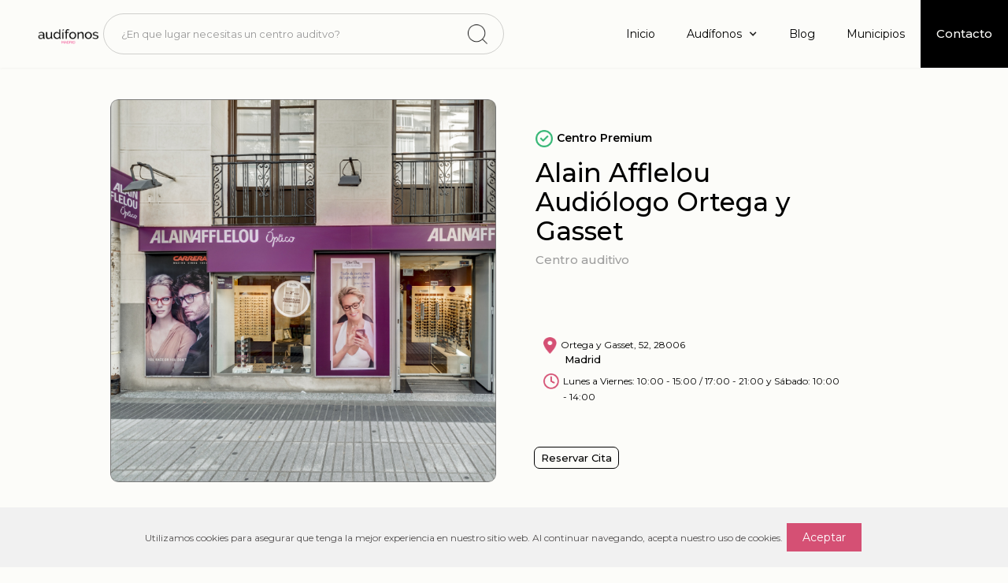

--- FILE ---
content_type: text/html
request_url: https://www.audifonos-madrid.com/centros-auditivos/alain-afflelou-audiologo-ortega-gasset
body_size: 9207
content:
<!DOCTYPE html><!-- Last Published: Thu Nov 06 2025 08:21:02 GMT+0000 (Coordinated Universal Time) --><html data-wf-domain="www.audifonos-madrid.com" data-wf-page="641c26353a9306c3215b6d7c" data-wf-site="63ff1f61eef58835ef5cc221" lang="ES" data-wf-collection="641c26343a930624f05b6d7a" data-wf-item-slug="alain-afflelou-audiologo-ortega-gasset"><head><meta charset="utf-8"/><title>Alain Afflelou Audiólogo Ortega y Gasset - Audífonos en Madrid</title><meta content="¿Buscas centros auditivos en Alain Afflelou Audiólogo Ortega y Gasset? Encuentra a los mejores especialistas auditivos cerca de ti con nuestro buscador de centros auditivos." name="description"/><meta content="Alain Afflelou Audiólogo Ortega y Gasset - Audífonos en Madrid" property="og:title"/><meta content="¿Buscas centros auditivos en Alain Afflelou Audiólogo Ortega y Gasset? Encuentra a los mejores especialistas auditivos cerca de ti con nuestro buscador de centros auditivos." property="og:description"/><meta content="https://cdn.prod.website-files.com/63ff1f61eef588ac565cc23e/6433fbdd40443603e5bd2437_Alain%20Afflelou%20Audio%CC%81logo%20Ortega%20y%20Gasset.png" property="og:image"/><meta content="Alain Afflelou Audiólogo Ortega y Gasset - Audífonos en Madrid" property="twitter:title"/><meta content="¿Buscas centros auditivos en Alain Afflelou Audiólogo Ortega y Gasset? Encuentra a los mejores especialistas auditivos cerca de ti con nuestro buscador de centros auditivos." property="twitter:description"/><meta content="https://cdn.prod.website-files.com/63ff1f61eef588ac565cc23e/6433fbdd40443603e5bd2437_Alain%20Afflelou%20Audio%CC%81logo%20Ortega%20y%20Gasset.png" property="twitter:image"/><meta property="og:type" content="website"/><meta content="summary_large_image" name="twitter:card"/><meta content="width=device-width, initial-scale=1" name="viewport"/><meta content="6G91IoVgEEtyM7WWdjeUorsVPobLHclDfijNfayLMoY" name="google-site-verification"/><link href="https://cdn.prod.website-files.com/63ff1f61eef58835ef5cc221/css/audifonos-madrid.webflow.shared.b7dc206f6.min.css" rel="stylesheet" type="text/css"/><link href="https://fonts.googleapis.com" rel="preconnect"/><link href="https://fonts.gstatic.com" rel="preconnect" crossorigin="anonymous"/><script src="https://ajax.googleapis.com/ajax/libs/webfont/1.6.26/webfont.js" type="text/javascript"></script><script type="text/javascript">WebFont.load({  google: {    families: ["Montserrat:100,100italic,200,200italic,300,300italic,400,400italic,500,500italic,600,600italic,700,700italic,800,800italic,900,900italic","Varela Round:400","Varela:400","Open Sans:300,300italic,400,400italic,600,600italic,700,700italic,800,800italic","Plus Jakarta Sans:regular,500"]  }});</script><script type="text/javascript">!function(o,c){var n=c.documentElement,t=" w-mod-";n.className+=t+"js",("ontouchstart"in o||o.DocumentTouch&&c instanceof DocumentTouch)&&(n.className+=t+"touch")}(window,document);</script><link href="https://cdn.prod.website-files.com/63ff1f61eef58835ef5cc221/6433c676ac0687747eb0e3b8_Icon-logo.jpg" rel="shortcut icon" type="image/x-icon"/><link href="https://cdn.prod.website-files.com/63ff1f61eef58835ef5cc221/6433c69b443cd2d00db18802_Icon-logo-2.jpg" rel="apple-touch-icon"/><link href="https://www.audifonos-madrid.com/centros-auditivos/alain-afflelou-audiologo-ortega-gasset" rel="canonical"/><script async="" src="https://www.googletagmanager.com/gtag/js?id=G-PVV6CQ5Q0H"></script><script type="text/javascript">window.dataLayer = window.dataLayer || [];function gtag(){dataLayer.push(arguments);}gtag('set', 'developer_id.dZGVlNj', true);gtag('js', new Date());gtag('config', 'G-PVV6CQ5Q0H');</script><script src="https://www.google.com/recaptcha/api.js" type="text/javascript"></script><!-- MONTO GLOBAL SCRIPT -->
<script
src="https://www.monto.io/monto-global.js"
data-shop-id="DBNMyL4YpxnmwLoXP3mnl9b2" async>
</script>
<!-- END MONTO GLOBAL SCRIPT -->

<!-- [Attributes by Finsweet] CMS Filter -->
<script async src="https://cdn.jsdelivr.net/npm/@finsweet/attributes-cmsfilter@1/cmsfilter.js"></script>

<script src="https://www.googleoptimize.com/optimize.js?id=OPT-TKC3Z8P"></script>
<script type="text/javascript">window.__WEBFLOW_CURRENCY_SETTINGS = {"currencyCode":"USD","symbol":"$","decimal":".","fractionDigits":2,"group":",","template":"{{wf {\"path\":\"symbol\",\"type\":\"PlainText\"} }} {{wf {\"path\":\"amount\",\"type\":\"CommercePrice\"} }} {{wf {\"path\":\"currencyCode\",\"type\":\"PlainText\"} }}","hideDecimalForWholeNumbers":false};</script></head><body class="body-9"><div class="form-popup-pt"><div class="div-block-46"><div data-w-id="8be936b1-05d2-afb5-4876-8a6f63070972" class="div-block-47"><img src="https://cdn.prod.website-files.com/63ff1f61eef58835ef5cc221/642bf37a7775c43c3ac56527_Icon%20material-close.png" loading="lazy" width="13" alt="" class="image-12"/></div><h6 class="heading-46"> ¡Solicita una cita y <strong>prueba gratis</strong> tus audífonos por 30 días!</h6><div class="form-block w-form"><form id="wf-form-Audifonos-madrid.com-Info-centro" name="wf-form-Audifonos-madrid.com-Info-centro" data-name="Audifonos-madrid com / Info-centro" method="get" class="form-2" data-wf-page-id="641c26353a9306c3215b6d7c" data-wf-element-id="8be936b1-05d2-afb5-4876-8a6f63070977"><label for="Nombre" class="field-label">Nombre*</label><input class="text-field w-input" maxlength="256" name="Nombre" data-name="Nombre" placeholder="" type="text" id="Nombre" required=""/><label for="Telefono" class="field-label">Teléfono*</label><input class="text-field w-input" maxlength="256" name="Telefono" data-name="Telefono" placeholder="" type="tel" id="Telefono" required=""/><label for="Correo-electronico" class="field-label">Correo Electrónico*</label><input class="text-field w-input" maxlength="256" name="Correo-electronico" data-name="Correo electronico" placeholder="" type="email" id="Correo-electronico" required=""/><label for="Codigo-Postal" class="field-label">Código Postal*</label><input class="text-field w-input" maxlength="256" name="Codigo-Postal" data-name="Codigo Postal" placeholder="" type="number" id="Codigo-Postal" required=""/><div data-sitekey="6Ldt0-krAAAAAO0cng15K79EILPhp7IVjNdNn9VY" class="w-form-formrecaptcha g-recaptcha g-recaptcha-error g-recaptcha-disabled"></div><div class="w-embed"><input type="hidden" class="sourceLogging" id="hiddenKey01" name="formSrc1" data-name="formSrc1" value="Alain Afflelou Audiólogo Ortega y Gasset">
<input type="hidden" class="sourceLogging" id="hiddenKey02" name="formUrl1" data-name="formUrl1" value="alain-afflelou-audiologo-ortega-gasset">
<input type="hidden" class="sourceLogging" id="hiddenKey03" name="formRef1" data-name="formRef1" value=""></div><input type="submit" data-wait="Please wait..." class="submit-button-6 w-button" value="Enviar"/></form><div class="w-form-done"><div class="text-block-23"><strong class="bold-text-11">¡Gracias! Hemos recibido tus datos 🎉<br/><br/></strong><span class="text-span-27"><strong class="bold-text-11">Nos pondremos en contacto contigo lo más pronto posible 😊</strong></span></div></div><div class="error-message-16 w-form-fail"><div class="text-block-24">¡Ops! Algo salió mal. Vuelve a intentarlo</div></div><p class="paragraph-24">Al hacer clic en enviar declaras haber leído y aceptado la <a href="/politica-privacidad" class="link-5"><strong class="bold-text-8">Política de privacidad</strong></a> de Audífonos Madrid</p></div></div></div><div data-animation="default" data-collapse="medium" data-duration="400" data-easing="ease" data-easing2="ease" role="banner" class="navbar-3 w-nav"><div class="div-block-85"><div class="div-block-86"><a href="/" class="brand-3 w-nav-brand"><img src="https://cdn.prod.website-files.com/63ff1f61eef58835ef5cc221/6441261fbfe3b55a7ef6c085_logo-audifonos-madrid-2.png" loading="lazy" width="98" alt="" class="image-136"/></a><div class="div-block-84"><div fs-cmsfilter-element="filters" data-w-id="d1f4ecd6-9850-1442-b0d3-4ddbc33ca164" class="form-block-3 w-form"><form id="email-form-2" name="email-form-2" data-name="Email Form 2" method="get" class="form-4" data-wf-page-id="641c26353a9306c3215b6d7c" data-wf-element-id="d1f4ecd6-9850-1442-b0d3-4ddbc33ca165"><input class="text-field-6 w-input" maxlength="256" name="field-2" fs-cmsfilter-field="municipios" data-name="Field 2" placeholder="¿En que lugar necesitas un centro auditvo?" type="text" id="field-2" required=""/><img src="https://cdn.prod.website-files.com/63ff1f61eef58835ef5cc221/652facd52ca334ad99780d09_Icon%20feather-search.png" loading="lazy" width="25" height="25" alt="" class="image-135"/></form><div class="w-form-done"><div>Thank you! Your submission has been received!</div></div><div class="w-form-fail"><div>Oops! Something went wrong while submitting the form.</div></div></div><div class="div-block-82"><div class="coleccion-municipios-wrapper w-dyn-list"><div fs-cmsfilter-element="list" role="list" class="coleccion-municipios-list w-dyn-items"><div role="listitem" class="coleccion-municipios-item w-dyn-item"><a href="/municipios/ajalvir" class="w-inline-block"><h5 fs-cmsfilter-field="municipios" class="heading-75">Ajalvir</h5></a></div><div role="listitem" class="coleccion-municipios-item w-dyn-item"><a href="/municipios/alcala-de-henares" class="w-inline-block"><h5 fs-cmsfilter-field="municipios" class="heading-75">Alcalá de Henares</h5></a></div><div role="listitem" class="coleccion-municipios-item w-dyn-item"><a href="/municipios/alcobendas" class="w-inline-block"><h5 fs-cmsfilter-field="municipios" class="heading-75">Alcobendas</h5></a></div><div role="listitem" class="coleccion-municipios-item w-dyn-item"><a href="/municipios/alcorcon" class="w-inline-block"><h5 fs-cmsfilter-field="municipios" class="heading-75">Alcorcón</h5></a></div><div role="listitem" class="coleccion-municipios-item w-dyn-item"><a href="/municipios/algete" class="w-inline-block"><h5 fs-cmsfilter-field="municipios" class="heading-75">Algete</h5></a></div><div role="listitem" class="coleccion-municipios-item w-dyn-item"><a href="/municipios/aranjuez" class="w-inline-block"><h5 fs-cmsfilter-field="municipios" class="heading-75">Aranjuez</h5></a></div><div role="listitem" class="coleccion-municipios-item w-dyn-item"><a href="/municipios/arganda-del-rey" class="w-inline-block"><h5 fs-cmsfilter-field="municipios" class="heading-75">Arganda del Rey</h5></a></div><div role="listitem" class="coleccion-municipios-item w-dyn-item"><a href="/municipios/arroyomolinos" class="w-inline-block"><h5 fs-cmsfilter-field="municipios" class="heading-75">Arroyomolinos</h5></a></div><div role="listitem" class="coleccion-municipios-item w-dyn-item"><a href="/municipios/becerril-de-la-sierra" class="w-inline-block"><h5 fs-cmsfilter-field="municipios" class="heading-75">Becerril de la Sierra</h5></a></div><div role="listitem" class="coleccion-municipios-item w-dyn-item"><a href="/municipios/boadilla-del-monte" class="w-inline-block"><h5 fs-cmsfilter-field="municipios" class="heading-75">Boadilla del Monte</h5></a></div><div role="listitem" class="coleccion-municipios-item w-dyn-item"><a href="/municipios/buitrago-de-lozoya" class="w-inline-block"><h5 fs-cmsfilter-field="municipios" class="heading-75">Buitrago de Lozoya</h5></a></div><div role="listitem" class="coleccion-municipios-item w-dyn-item"><a href="/municipios/campo-real" class="w-inline-block"><h5 fs-cmsfilter-field="municipios" class="heading-75">Campo Real</h5></a></div><div role="listitem" class="coleccion-municipios-item w-dyn-item"><a href="/municipios/cercedilla" class="w-inline-block"><h5 fs-cmsfilter-field="municipios" class="heading-75">Cercedilla</h5></a></div><div role="listitem" class="coleccion-municipios-item w-dyn-item"><a href="/municipios/ciempozuelos" class="w-inline-block"><h5 fs-cmsfilter-field="municipios" class="heading-75">Ciempozuelos</h5></a></div><div role="listitem" class="coleccion-municipios-item w-dyn-item"><a href="/municipios/collado-mediano" class="w-inline-block"><h5 fs-cmsfilter-field="municipios" class="heading-75">Collado Mediano</h5></a></div><div role="listitem" class="coleccion-municipios-item w-dyn-item"><a href="/municipios/collado-villalba" class="w-inline-block"><h5 fs-cmsfilter-field="municipios" class="heading-75">Collado Villalba</h5></a></div><div role="listitem" class="coleccion-municipios-item w-dyn-item"><a href="/municipios/colmenar-viejo" class="w-inline-block"><h5 fs-cmsfilter-field="municipios" class="heading-75">Colmenar Viejo</h5></a></div><div role="listitem" class="coleccion-municipios-item w-dyn-item"><a href="/municipios/colmenar-de-oreja" class="w-inline-block"><h5 fs-cmsfilter-field="municipios" class="heading-75">Colmenar de Oreja</h5></a></div><div role="listitem" class="coleccion-municipios-item w-dyn-item"><a href="/municipios/coslada" class="w-inline-block"><h5 fs-cmsfilter-field="municipios" class="heading-75">Coslada</h5></a></div><div role="listitem" class="coleccion-municipios-item w-dyn-item"><a href="/municipios/daganzo-de-arriba" class="w-inline-block"><h5 fs-cmsfilter-field="municipios" class="heading-75">Daganzo de Arriba</h5></a></div><div role="listitem" class="coleccion-municipios-item w-dyn-item"><a href="/municipios/el-alamo" class="w-inline-block"><h5 fs-cmsfilter-field="municipios" class="heading-75">El Alamo</h5></a></div><div role="listitem" class="coleccion-municipios-item w-dyn-item"><a href="/municipios/el-escorial" class="w-inline-block"><h5 fs-cmsfilter-field="municipios" class="heading-75">El Escorial</h5></a></div><div role="listitem" class="coleccion-municipios-item w-dyn-item"><a href="/municipios/fuenlabrada" class="w-inline-block"><h5 fs-cmsfilter-field="municipios" class="heading-75">Fuenlabrada</h5></a></div><div role="listitem" class="coleccion-municipios-item w-dyn-item"><a href="/municipios/galapagar" class="w-inline-block"><h5 fs-cmsfilter-field="municipios" class="heading-75">Galapagar</h5></a></div><div role="listitem" class="coleccion-municipios-item w-dyn-item"><a href="/municipios/getafe" class="w-inline-block"><h5 fs-cmsfilter-field="municipios" class="heading-75">Getafe</h5></a></div><div role="listitem" class="coleccion-municipios-item w-dyn-item"><a href="/municipios/grinon" class="w-inline-block"><h5 fs-cmsfilter-field="municipios" class="heading-75">Griñón</h5></a></div><div role="listitem" class="coleccion-municipios-item w-dyn-item"><a href="/municipios/guadarrama" class="w-inline-block"><h5 fs-cmsfilter-field="municipios" class="heading-75">Guadarrama</h5></a></div><div role="listitem" class="coleccion-municipios-item w-dyn-item"><a href="/municipios/las-rozas" class="w-inline-block"><h5 fs-cmsfilter-field="municipios" class="heading-75">Las Rozas</h5></a></div><div role="listitem" class="coleccion-municipios-item w-dyn-item"><a href="/municipios/leganes" class="w-inline-block"><h5 fs-cmsfilter-field="municipios" class="heading-75">Leganés</h5></a></div><div role="listitem" class="coleccion-municipios-item w-dyn-item"><a href="/municipios/madrid" class="w-inline-block"><h5 fs-cmsfilter-field="municipios" class="heading-75">Madrid</h5></a></div><div role="listitem" class="coleccion-municipios-item w-dyn-item"><a href="/municipios/majadahonda" class="w-inline-block"><h5 fs-cmsfilter-field="municipios" class="heading-75">Majadahonda</h5></a></div><div role="listitem" class="coleccion-municipios-item w-dyn-item"><a href="/municipios/manzanares-el-real" class="w-inline-block"><h5 fs-cmsfilter-field="municipios" class="heading-75">Manzanares el Real</h5></a></div><div role="listitem" class="coleccion-municipios-item w-dyn-item"><a href="/municipios/meco" class="w-inline-block"><h5 fs-cmsfilter-field="municipios" class="heading-75">Meco</h5></a></div><div role="listitem" class="coleccion-municipios-item w-dyn-item"><a href="/municipios/mejorada-del-campo" class="w-inline-block"><h5 fs-cmsfilter-field="municipios" class="heading-75">Mejorada del campo</h5></a></div><div role="listitem" class="coleccion-municipios-item w-dyn-item"><a href="/municipios/moraleja-de-enmedio" class="w-inline-block"><h5 fs-cmsfilter-field="municipios" class="heading-75">Moraleja de Enmedio</h5></a></div><div role="listitem" class="coleccion-municipios-item w-dyn-item"><a href="/municipios/moralzarzal" class="w-inline-block"><h5 fs-cmsfilter-field="municipios" class="heading-75">Moralzarzal</h5></a></div><div role="listitem" class="coleccion-municipios-item w-dyn-item"><a href="/municipios/mostoles" class="w-inline-block"><h5 fs-cmsfilter-field="municipios" class="heading-75">Móstoles</h5></a></div><div role="listitem" class="coleccion-municipios-item w-dyn-item"><a href="/municipios/navalcarnero" class="w-inline-block"><h5 fs-cmsfilter-field="municipios" class="heading-75">Navalcarnero</h5></a></div><div role="listitem" class="coleccion-municipios-item w-dyn-item"><a href="/municipios/paracuellos-de-jarama" class="w-inline-block"><h5 fs-cmsfilter-field="municipios" class="heading-75">Paracuellos de Jarama</h5></a></div><div role="listitem" class="coleccion-municipios-item w-dyn-item"><a href="/municipios/parla" class="w-inline-block"><h5 fs-cmsfilter-field="municipios" class="heading-75">Parla</h5></a></div><div role="listitem" class="coleccion-municipios-item w-dyn-item"><a href="/municipios/pinto" class="w-inline-block"><h5 fs-cmsfilter-field="municipios" class="heading-75">Pinto</h5></a></div><div role="listitem" class="coleccion-municipios-item w-dyn-item"><a href="/municipios/pozuelo-de-alarcon" class="w-inline-block"><h5 fs-cmsfilter-field="municipios" class="heading-75">Pozuelo de Alarcón</h5></a></div><div role="listitem" class="coleccion-municipios-item w-dyn-item"><a href="/municipios/rivas-vaciamadrid" class="w-inline-block"><h5 fs-cmsfilter-field="municipios" class="heading-75">Rivas - Vaciamadrid</h5></a></div><div role="listitem" class="coleccion-municipios-item w-dyn-item"><a href="/municipios/san-fernando-de-henares" class="w-inline-block"><h5 fs-cmsfilter-field="municipios" class="heading-75">San Fernando de Henares</h5></a></div><div role="listitem" class="coleccion-municipios-item w-dyn-item"><a href="/municipios/san-lorenzo-del-escorial" class="w-inline-block"><h5 fs-cmsfilter-field="municipios" class="heading-75">San Lorenzo del Escorial</h5></a></div><div role="listitem" class="coleccion-municipios-item w-dyn-item"><a href="/municipios/san-sebastian-de-los-reyes" class="w-inline-block"><h5 fs-cmsfilter-field="municipios" class="heading-75">San Sebastián de los Reyes</h5></a></div><div role="listitem" class="coleccion-municipios-item w-dyn-item"><a href="/municipios/sevilla-de-la-nueva" class="w-inline-block"><h5 fs-cmsfilter-field="municipios" class="heading-75">Sevilla de la Nueva</h5></a></div><div role="listitem" class="coleccion-municipios-item w-dyn-item"><a href="/municipios/soto-del-real" class="w-inline-block"><h5 fs-cmsfilter-field="municipios" class="heading-75">Soto del Real</h5></a></div><div role="listitem" class="coleccion-municipios-item w-dyn-item"><a href="/municipios/torrejon-de-ardoz" class="w-inline-block"><h5 fs-cmsfilter-field="municipios" class="heading-75">Torrejón de Ardoz</h5></a></div><div role="listitem" class="coleccion-municipios-item w-dyn-item"><a href="/municipios/torrejon-de-la-calzada" class="w-inline-block"><h5 fs-cmsfilter-field="municipios" class="heading-75">Torrejón de la Calzada</h5></a></div><div role="listitem" class="coleccion-municipios-item w-dyn-item"><a href="/municipios/torrelaguna" class="w-inline-block"><h5 fs-cmsfilter-field="municipios" class="heading-75">Torrelaguna</h5></a></div><div role="listitem" class="coleccion-municipios-item w-dyn-item"><a href="/municipios/tres-cantos" class="w-inline-block"><h5 fs-cmsfilter-field="municipios" class="heading-75">Tres Cantos</h5></a></div><div role="listitem" class="coleccion-municipios-item w-dyn-item"><a href="/municipios/valdemoro" class="w-inline-block"><h5 fs-cmsfilter-field="municipios" class="heading-75">Valdemoro</h5></a></div><div role="listitem" class="coleccion-municipios-item w-dyn-item"><a href="/municipios/villa-nueva-de-la-canada" class="w-inline-block"><h5 fs-cmsfilter-field="municipios" class="heading-75">Villa Nueva de la Cañada</h5></a></div><div role="listitem" class="coleccion-municipios-item w-dyn-item"><a href="/municipios/villarejo-de-salvanes" class="w-inline-block"><h5 fs-cmsfilter-field="municipios" class="heading-75">Villarejo de Sálvanes</h5></a></div><div role="listitem" class="coleccion-municipios-item w-dyn-item"><a href="/municipios/villaviciosa-de-odon" class="w-inline-block"><h5 fs-cmsfilter-field="municipios" class="heading-75">Villaviciosa de Odón</h5></a></div></div></div></div></div></div><div class="menu-button-3 w-nav-button"><div class="icon w-icon-nav-menu"></div></div><nav role="navigation" class="nav-menu-2 w-nav-menu"><a href="/" class="nav-link-4 w-nav-link">Inicio</a><div data-hover="true" data-delay="0" class="dropdown w-dropdown"><div class="dropdown-toggle-2 w-dropdown-toggle"><div class="w-icon-dropdown-toggle"></div><div class="nav-link-4">Audífonos</div></div><nav class="dropdown-list-2 w-dropdown-list"><a href="/catalogo-de-audifonos-madrid" class="dropdown-link-2 w-dropdown-link">Catálogo de audífonos</a><a href="/audifonos/tipos" class="dropdown-link-7 w-dropdown-link">Tipos de audífonos</a><a href="/audifonos/precios" class="dropdown-link-7 w-dropdown-link">Precios de audífonos</a><a href="/audifonos/baratos" class="dropdown-link-6 w-dropdown-link">Audífonos Baratos</a><a href="/audifonos/invisibles" class="dropdown-link-5 w-dropdown-link">Audífonos Invisibles</a><a href="/audifonos/marcas" class="dropdown-link-4 w-dropdown-link">Mejores Marcas de audífonos</a><a href="/audifonos/donde-comprar" class="dropdown-link-3 w-dropdown-link">Dónde comprar audífonos</a></nav></div><a href="/blogs" class="nav-link-4 w-nav-link">Blog</a><a href="/municipios-madrid" class="nav-link-4 w-nav-link">Municipios</a><a href="/contacta-con-audifonos-madrid-com" target="_blank" class="nav-link-7 w-nav-link"><strong class="bold-text-21">Contacto</strong></a></nav></div></div><section><div class="w-layout-blockcontainer container-15 w-container"><div id="w-node-_01da8fbb-6f99-6dfb-bf5c-b858d381dd9f-215b6d7c" class="w-layout-layout quick-stack-3 wf-layout-layout"><div class="w-layout-cell"><img alt="" loading="lazy" width="750" src="https://cdn.prod.website-files.com/63ff1f61eef588ac565cc23e/6433fbdd40443603e5bd2437_Alain%20Afflelou%20Audio%CC%81logo%20Ortega%20y%20Gasset.png" sizes="(max-width: 767px) 100vw, (max-width: 991px) 728px, 750px" srcset="https://cdn.prod.website-files.com/63ff1f61eef588ac565cc23e/6433fbdd40443603e5bd2437_Alain%20Afflelou%20Audio%CC%81logo%20Ortega%20y%20Gasset-p-500.png 500w, https://cdn.prod.website-files.com/63ff1f61eef588ac565cc23e/6433fbdd40443603e5bd2437_Alain%20Afflelou%20Audio%CC%81logo%20Ortega%20y%20Gasset.png 665w" class="image-10"/></div><div class="w-layout-cell"><div class="div-block-80"><div class="div-block-77"><div class="div-block-69"><img src="https://cdn.prod.website-files.com/63ff1f61eef58835ef5cc221/6422bc6bbd3d1db97982719d_Icon-centro%20premium.png" loading="lazy" width="22" alt=""/><p class="paragraph-33">Centro Premium</p></div><h1 class="heading-38">Alain Afflelou Audiólogo Ortega y Gasset</h1><p class="paragraph-23">Centro auditivo</p></div><div class="div-block-79"><div class="div-block-78"><img src="https://cdn.prod.website-files.com/63ff1f61eef58835ef5cc221/6422ba9962beb0389bfc2678_Icon-ubicacion.png" loading="lazy" width="17" alt="" class="image-128"/><div><p class="paragraph-17">Ortega y Gasset, 52, 28006</p><p class="paragraph-22">Madrid</p></div></div><div class="div-block-78"><img src="https://cdn.prod.website-files.com/63ff1f61eef58835ef5cc221/6422bb2af16ab5f4cae9bead_Icon-hora.png" loading="lazy" width="20" alt="" class="image-134"/><p class="paragraph-17">Lunes a Viernes: 10:00 - 15:00 / 17:00 - 21:00 y Sábado: 10:00 - 14:00</p></div></div><a data-w-id="0518262a-55b5-5fa7-7fff-656160a6f4d7" href="#" class="button-ver-centro w-button">Reservar Cita</a></div></div></div></div></section><section class="section-37"><div class="w-layout-blockcontainer container-16 w-container"><div class="rich-text-block paragraph-34 w-richtext"><p><strong>ALAIN AFFLELOU AUDÍOLOGO </strong>ofrece a sus clientes más de 30 años de experiencia en el sector de la salud auditiva, combinado con un equipo de profesionales titulado con vocación orientada a ayudar y atender las necesidades de las personas que cuenten con deficiencias auditivas. </p><p>Ofrecemos espacios insonorizados, modernos y equipados con material de medición de última generación que permitirán realizar revisiones auditivas completas. </p><p>Siempre fieles a los compromisos con nuestros clientes ofrecemos los mejores precios del mercado, financiación con nuestro plan de pago NextYear, prueba de audífonos en 60 días, mantenimiento técnico gratuito y hasta 4 años de garantía. </p><p>‍</p></div><div id="w-node-_1635093c-e8ce-b4d6-bd6b-1018e423750f-215b6d7c" class="w-layout-layout quick-stack-4 wf-layout-layout"><div class="w-layout-cell"><div class="div-block-81"><img src="https://cdn.prod.website-files.com/63ff1f61eef58835ef5cc221/6422c18ed37274f76e363110_Servicios.png" loading="lazy" width="20" height="40" alt=""/><h5 class="heading-39">Servicios</h5></div><div class="div-block-36"><div class="grid-insta-id-wrap w-richtext"><ul role="list"><li>Revisión auditiva</li><li> Adaptación de audífonos</li><li> Acúfenos/tinnitus</li><li> Reparación y mantenimiento</li><li> Equipamiento sanitario e higiénico adecuado</li></ul></div></div></div><div class="w-layout-cell"><div class="div-block-81"><img src="https://cdn.prod.website-files.com/63ff1f61eef58835ef5cc221/6422c2ce79a047320f3cc3d7_Marcas.png" loading="lazy" width="27" height="27" alt=""/><h5 class="heading-39">Marcas</h5></div><div class="div-block-36"><div class="grid-insta-id-wrap w-richtext"><p>Marcas de audífonos no disponibles</p></div></div></div></div></div></section><div class="section-21"><div class="w-layout-blockcontainer container-18 w-container"><h2 class="heading-43">También te puede Interesar</h2><div class="collection-list-wrapper-7 w-dyn-list"><div role="list" class="collection-list-8 w-dyn-items"><div role="listitem" class="w-dyn-item"><a href="/centros-auditivos/clinisord-centro-social-del-audifono" class="w-inline-block"><img alt="" loading="lazy" src="https://cdn.prod.website-files.com/63ff1f61eef588ac565cc23e/64284dc807c9bbfa9199f1e4_General4.png"/><h5 class="heading-73">Clinisord - Centro Social del Audífono</h5></a></div><div role="listitem" class="w-dyn-item"><a href="/centros-auditivos/centro-optico-laborde" class="w-inline-block"><img alt="" loading="lazy" src="https://cdn.prod.website-files.com/63ff1f61eef588ac565cc23e/64284dc807c9bbfa9199f1e4_General4.png"/><h5 class="heading-73">Centro Optico Laborde</h5></a></div><div role="listitem" class="w-dyn-item"><a href="/centros-auditivos/opticalia-vision-doos" class="w-inline-block"><img alt="" loading="lazy" src="https://cdn.prod.website-files.com/63ff1f61eef588ac565cc23e/642847e9bb87cb74ad27604c_General1.png"/><h5 class="heading-73">Opticalia Vision Doos</h5></a></div><div role="listitem" class="w-dyn-item"><a href="/centros-auditivos/centro-auditivo-aural-de-madrid-esquerdo" class="w-inline-block"><img alt="" loading="lazy" src="https://cdn.prod.website-files.com/63ff1f61eef588ac565cc23e/6433dc2d3030fda854e205bf_Centro%20Auditivo%20Aural%20de%20Madrid%20-%20Dr.%20Esquerdo.png" sizes="(max-width: 767px) 100vw, (max-width: 991px) 726.625px, 939.15625px" srcset="https://cdn.prod.website-files.com/63ff1f61eef588ac565cc23e/6433dc2d3030fda854e205bf_Centro%20Auditivo%20Aural%20de%20Madrid%20-%20Dr.%20Esquerdo-p-500.png 500w, https://cdn.prod.website-files.com/63ff1f61eef588ac565cc23e/6433dc2d3030fda854e205bf_Centro%20Auditivo%20Aural%20de%20Madrid%20-%20Dr.%20Esquerdo.png 665w"/><h5 class="heading-73">Centro Auditivo Aural de Madrid - Dr. Esquerdo</h5></a></div></div></div></div></div><div class="section-20"><div class="div-block-38"><div class="w-row"><div class="column-41 w-col w-col-2"><img src="https://cdn.prod.website-files.com/63ff1f61eef58835ef5cc221/644137c4f3e5b6da85a193bf_logo-audifonos-madrid-b.png" loading="lazy" width="112" alt="" class="image-71 image-72 image-73 image-74 image-75 image-76 image-77 image-78 image-79 image-80 image-81 image-82 image-83 image-84 image-85 image-86 image-87 image-88 image-89 image-90 image-91 image-92 image-93 image-94 image-95 image-96 image-97 image-98 image-99 image-100 image-101 image-102 image-103 image-104 image-105 image-106 image-107 image-108 image-109 image-110 image-111 image-112 image-113 image-114 image-115 image-116 image-117 image-118"/></div><div class="w-col w-col-10"><div class="columns-24 w-row"><div class="w-col w-col-3"><div class="div-block-39"><a href="#" class="link-3">Audífonos</a><a href="/audifonos/tipos" class="link5">Tipos de audífono</a><a href="/audifonos/precios" class="link-4">Precios de audífonos</a><a href="/audifonos/baratos" class="link-4">Audífonos baratos</a><a href="/audifonos/invisibles" class="link-4">Audífonos Invisibles</a><a href="/audifonos/marcas" class="link-4">Mejores marcas de audífonos</a><a href="/audifonos/donde-comprar" class="link-4">Dónde comprar audífonos</a></div><div class="div-block-41"><a href="#" class="link-3">Contacto</a><a href="/contacta-con-audifonos-madrid-com" class="link-3">Blog</a></div></div><div class="w-col w-col-9"><div class="div-block-39"><a href="#" class="link-3">Municipios</a><div class="columns-23 w-row"><div class="column-27 w-col w-col-3"><div class="div-block-40"><a href="https://audifonos-madrid.com/municipios/ajalvir" class="link5">Ajalvir</a><a href="https://audifonos-madrid.com/municipios/alcala-de-henares" class="link-4">Alcalá de Henares</a><a href="https://audifonos-madrid.com/municipios/alcobendas" class="link-4">Alcobendas</a><a href="https://audifonos-madrid.com/municipios/alcorcon" class="link-4">Alcorcón</a><a href="https://audifonos-madrid.com/municipios/algete" class="link-4">Algete</a><a href="https://audifonos-madrid.com/municipios/aranjuez" class="link-4">Aranjuez</a><a href="https://audifonos-madrid.com/municipios/arganda-del-rey" class="link-4">Arganda del Rey</a><a href="https://audifonos-madrid.com/municipios/arroyomolinos" class="link-4">Arroyomolinos</a><a href="https://audifonos-madrid.com/municipios/becerril-de-la-sierra" class="link-4">Becerril de la Sierra</a><a href="https://audifonos-madrid.com/municipios/boadilla-del-monte" class="link-4">Boadilla del Monte</a><a href="https://audifonos-madrid.com/municipios/buitrago-de-lozoya" class="link-4">Buitrago de Lozoya</a><a href="https://audifonos-madrid.com/municipios/campo-real" class="link-4">Campo Real</a><a href="https://audifonos-madrid.com/municipios/cercedilla" class="link-4">Cercedilla</a><a href="https://audifonos-madrid.com/municipios/ciempozuelos" class="link-4">Ciempozuelos</a></div></div><div class="w-col w-col-3"><div class="div-block-40"><a href="https://audifonos-madrid.com/municipios/collado-mediano" class="link5">Collado Mediano</a><a href="https://audifonos-madrid.com/municipios/collado-villalba" class="link-4">Collado Villalba</a><a href="https://audifonos-madrid.com/municipios/colmenar-viejo" class="link-4">Colmenar Viejo</a><a href="https://audifonos-madrid.com/municipios/colmenar-oreja" class="link-4">Colmenar Oreja</a><a href="https://audifonos-madrid.com/municipios/coslada" class="link-4">Coslada</a><a href="https://audifonos-madrid.com/municipios/daganzo-de-arriba" class="link-4">Daganzo de Arriba</a><a href="https://audifonos-madrid.com/municipios/el-alamo" class="link-4">El álamo</a><a href="https://audifonos-madrid.com/municipios/el-escorial" class="link-4">El Escorial</a><a href="https://audifonos-madrid.com/municipios/fuenlabrada" class="link-4">Fuenlabrada</a><a href="https://audifonos-madrid.com/municipios/galapagar" class="link-4">Galapagar</a><a href="https://audifonos-madrid.com/municipios/getafe" class="link-4">Getafe</a><a href="https://audifonos-madrid.com/municipios/grinon" class="link-4">Griñon</a><a href="https://audifonos-madrid.com/municipios/guadarrama" class="link-4">Guadarrama</a><a href="https://audifonos-madrid.com/municipios/las-rozas" class="link-4">Las Rozas</a></div></div><div class="w-col w-col-3"><div class="div-block-40"><a href="https://audifonos-madrid.com/municipios/madrid" class="link5">Madrid</a><a href="https://audifonos-madrid.com/municipios/majadahonda" class="link-4">Majadahonda</a><a href="https://audifonos-madrid.com/municipios/manzanares-el-real" class="link-4">Manzanares el Real</a><a href="https://audifonos-madrid.com/municipios/meco" class="link-4">Meco</a><a href="https://audifonos-madrid.com/municipios/mejorada-del-campo" class="link-4">Mejorada del Campo</a><a href="https://audifonos-madrid.com/municipios/moraleja-de-enmedio" class="link-4">Moraleja de enmedio</a><a href="https://audifonos-madrid.com/municipios/el-alamo" class="link-4">El álamo</a><a href="https://audifonos-madrid.com/municipios/moralzarzal" class="link-4">Moralzarzal</a><a href="https://audifonos-madrid.com/municipios/mostoles" class="link-4">Móstoles</a><a href="https://audifonos-madrid.com/municipios/navalcarnero" class="link-4">Navalcarnero</a><a href="https://audifonos-madrid.com/municipios/paracuellos-jarama" class="link-4">Paracuellos Jarama</a><a href="https://audifonos-madrid.com/municipios/parla" class="link-4">Parla</a><a href="https://audifonos-madrid.com/municipios/pinto" class="link-4">Pinto</a><a href="https://audifonos-madrid.com/municipios/pozuelo-de-alarcon" class="link-4">Pozuelo de Alarcón</a></div></div><div class="w-col w-col-3"><div class="div-block-40"><a href="https://audifonos-madrid.com/municipios/rivas-vaciamadrid" class="link5">Rivas - Vaciamadrid</a><a href="https://audifonos-madrid.com/municipios/san-fernando-de-henares" class="link-4">San Fernando de H.</a><a href="https://audifonos-madrid.com/municipios/san-lorenzo-del-escorial" class="link-4">San Lorenzo del E.</a><a href="https://audifonos-madrid.com/municipios/san-sebastian-de-los-reyes" class="link-4">San Sebástian de los R.</a><a href="https://audifonos-madrid.com/municipios/sevilla-de-la-nueva" class="link-4">Sevilla de la Nueva</a><a href="https://audifonos-madrid.com/municipios/soto-del-real" class="link-4">Soto del Real</a><a href="https://audifonos-madrid.com/municipios/torrejon-de-ardoz" class="link-4">Torrejón de Ardoz</a><a href="https://audifonos-madrid.com/municipios/torrejon-de-la-calzada" class="link-4">Torrejón de la Calzada</a><a href="https://audifonos-madrid.com/municipios/torrelaguna" class="link-4">Torrelaguna</a><a href="https://audifonos-madrid.com/municipios/tres-cantos" class="link-4">Tres Cantos</a><a href="https://audifonos-madrid.com/municipios/valdemoro" class="link-4">Valdemoro</a><a href="https://audifonos-madrid.com/municipios/villa-nueva-de-la-canada" class="link-4">Villa Nueva de la Cañada</a><a href="https://audifonos-madrid.com/municipios/villarejo-de-salvanes" class="link-4">Villarejo de Sálvanes</a><a href="https://audifonos-madrid.com/municipios/villavicioso-de-odon" class="link-4">Villaviciosa de Odón</a></div></div></div></div></div></div></div></div><div class="w-container"><div><div class="columns-26 w-row"><div class="column-30 w-col w-col-4"><a href="/politica-privacidad" target="_blank" class="link-6">Política de Privacidad</a></div><div class="w-col w-col-4"><a href="/politica-cookies" target="_blank" class="link-7">Política de Cookies</a></div><div class="w-col w-col-4"><a href="/aviso-legal" target="_blank" class="link-8">Aviso Legal</a></div></div></div></div><p class="paragraph-20"><br/>AVISO: Los servicios, precios, imágenes y, en general toda información que se muestra en esta página, tiene como único fin informar al consumidor sobre los productos y servicios disponibles en el mercado audiológico. Audifonos.es no ha confirmado la veracidad de la información proporcionada y no puede garantizar su exactitud. Audifonos.es no se hace responsable de la información publicada. La elección de un centro adecuado es importante y, por ello, debe ser una decisión meditada. Audifonos.es ofrece un servicio de asesoramiento profesional gratuito donde ofrece centros auditivos con los que tiene un acuerdo comercial, que no son la totalidad de los centros sobre los que se proporciona información.</p></div></div><script src="https://d3e54v103j8qbb.cloudfront.net/js/jquery-3.5.1.min.dc5e7f18c8.js?site=63ff1f61eef58835ef5cc221" type="text/javascript" integrity="sha256-9/aliU8dGd2tb6OSsuzixeV4y/faTqgFtohetphbbj0=" crossorigin="anonymous"></script><script src="https://cdn.prod.website-files.com/63ff1f61eef58835ef5cc221/js/webflow.schunk.1a807f015b216e46.js" type="text/javascript"></script><script src="https://cdn.prod.website-files.com/63ff1f61eef58835ef5cc221/js/webflow.schunk.a14037e4703fbe13.js" type="text/javascript"></script><script src="https://cdn.prod.website-files.com/63ff1f61eef58835ef5cc221/js/webflow.d5b452ec.ea690cc016f071ee.js" type="text/javascript"></script><script>
window.addEventListener('mouseover', initLandbot, { once: true });
window.addEventListener('touchstart', initLandbot, { once: true });
var myLandbot;
function initLandbot() {
  if (!myLandbot) {
    var s = document.createElement('script');s.type = 'text/javascript';s.async = true;
    s.addEventListener('load', function() {
      var myLandbot = new Landbot.Livechat({
        configUrl: 'https://storage.googleapis.com/chats.landbot.io/v3/H-1048024-MZBAPYKKBRBHFUBV/index.json',
      });
    });
    s.src = 'https://cdn.landbot.io/landbot-3/landbot-3.0.0.js';
    var x = document.getElementsByTagName('script')[0];
    x.parentNode.insertBefore(s, x);
  }
}
</script>


<script>
  document.addEventListener("DOMContentLoaded", function() {
    var consent = localStorage.getItem("cookie-consent");

    if (!consent) {
      showCookieBanner();
    }
  });

  function showCookieBanner() {
    var banner = document.createElement("div");
    banner.innerHTML = `
      <div id="cookie-banner" style="position: fixed; bottom: 0; left: 0; right: 0; background-color: #f1f1f1; padding: 15px; text-align: center; z-index: 1000;">
        Utilizamos cookies para asegurar que tenga la mejor experiencia en nuestro sitio web. Al continuar navegando, acepta nuestro uso de cookies.
        <button onclick="acceptCookies()" style="background-color: #d55074; border: none; color: white; padding: 10px 20px; text-align: center; text-decoration: none; display: inline-block; font-size: 14px; margin: 5px 2px; cursor: pointer;">Aceptar</button>
      </div>
    `;
    document.body.appendChild(banner);
  }

  function acceptCookies() {
    localStorage.setItem("cookie-consent", "true");
    document.getElementById("cookie-banner").remove();
  }
</script>





<script>
{
    document.getElementById('hiddenKey02').value = location.pathname;
    document.getElementById('hiddenKey03').value = document.referrer;
    document.getElementById('hiddenKey12').value = location.pathname;
    document.getElementById('hiddenKey13').value = document.referrer;
}
</script>
</body></html>

--- FILE ---
content_type: text/html; charset=utf-8
request_url: https://www.google.com/recaptcha/api2/anchor?ar=1&k=6Ldt0-krAAAAAO0cng15K79EILPhp7IVjNdNn9VY&co=aHR0cHM6Ly93d3cuYXVkaWZvbm9zLW1hZHJpZC5jb206NDQz&hl=en&v=9TiwnJFHeuIw_s0wSd3fiKfN&size=normal&anchor-ms=20000&execute-ms=30000&cb=2ry8hch4m94l
body_size: 49926
content:
<!DOCTYPE HTML><html dir="ltr" lang="en"><head><meta http-equiv="Content-Type" content="text/html; charset=UTF-8">
<meta http-equiv="X-UA-Compatible" content="IE=edge">
<title>reCAPTCHA</title>
<style type="text/css">
/* cyrillic-ext */
@font-face {
  font-family: 'Roboto';
  font-style: normal;
  font-weight: 400;
  font-stretch: 100%;
  src: url(//fonts.gstatic.com/s/roboto/v48/KFO7CnqEu92Fr1ME7kSn66aGLdTylUAMa3GUBHMdazTgWw.woff2) format('woff2');
  unicode-range: U+0460-052F, U+1C80-1C8A, U+20B4, U+2DE0-2DFF, U+A640-A69F, U+FE2E-FE2F;
}
/* cyrillic */
@font-face {
  font-family: 'Roboto';
  font-style: normal;
  font-weight: 400;
  font-stretch: 100%;
  src: url(//fonts.gstatic.com/s/roboto/v48/KFO7CnqEu92Fr1ME7kSn66aGLdTylUAMa3iUBHMdazTgWw.woff2) format('woff2');
  unicode-range: U+0301, U+0400-045F, U+0490-0491, U+04B0-04B1, U+2116;
}
/* greek-ext */
@font-face {
  font-family: 'Roboto';
  font-style: normal;
  font-weight: 400;
  font-stretch: 100%;
  src: url(//fonts.gstatic.com/s/roboto/v48/KFO7CnqEu92Fr1ME7kSn66aGLdTylUAMa3CUBHMdazTgWw.woff2) format('woff2');
  unicode-range: U+1F00-1FFF;
}
/* greek */
@font-face {
  font-family: 'Roboto';
  font-style: normal;
  font-weight: 400;
  font-stretch: 100%;
  src: url(//fonts.gstatic.com/s/roboto/v48/KFO7CnqEu92Fr1ME7kSn66aGLdTylUAMa3-UBHMdazTgWw.woff2) format('woff2');
  unicode-range: U+0370-0377, U+037A-037F, U+0384-038A, U+038C, U+038E-03A1, U+03A3-03FF;
}
/* math */
@font-face {
  font-family: 'Roboto';
  font-style: normal;
  font-weight: 400;
  font-stretch: 100%;
  src: url(//fonts.gstatic.com/s/roboto/v48/KFO7CnqEu92Fr1ME7kSn66aGLdTylUAMawCUBHMdazTgWw.woff2) format('woff2');
  unicode-range: U+0302-0303, U+0305, U+0307-0308, U+0310, U+0312, U+0315, U+031A, U+0326-0327, U+032C, U+032F-0330, U+0332-0333, U+0338, U+033A, U+0346, U+034D, U+0391-03A1, U+03A3-03A9, U+03B1-03C9, U+03D1, U+03D5-03D6, U+03F0-03F1, U+03F4-03F5, U+2016-2017, U+2034-2038, U+203C, U+2040, U+2043, U+2047, U+2050, U+2057, U+205F, U+2070-2071, U+2074-208E, U+2090-209C, U+20D0-20DC, U+20E1, U+20E5-20EF, U+2100-2112, U+2114-2115, U+2117-2121, U+2123-214F, U+2190, U+2192, U+2194-21AE, U+21B0-21E5, U+21F1-21F2, U+21F4-2211, U+2213-2214, U+2216-22FF, U+2308-230B, U+2310, U+2319, U+231C-2321, U+2336-237A, U+237C, U+2395, U+239B-23B7, U+23D0, U+23DC-23E1, U+2474-2475, U+25AF, U+25B3, U+25B7, U+25BD, U+25C1, U+25CA, U+25CC, U+25FB, U+266D-266F, U+27C0-27FF, U+2900-2AFF, U+2B0E-2B11, U+2B30-2B4C, U+2BFE, U+3030, U+FF5B, U+FF5D, U+1D400-1D7FF, U+1EE00-1EEFF;
}
/* symbols */
@font-face {
  font-family: 'Roboto';
  font-style: normal;
  font-weight: 400;
  font-stretch: 100%;
  src: url(//fonts.gstatic.com/s/roboto/v48/KFO7CnqEu92Fr1ME7kSn66aGLdTylUAMaxKUBHMdazTgWw.woff2) format('woff2');
  unicode-range: U+0001-000C, U+000E-001F, U+007F-009F, U+20DD-20E0, U+20E2-20E4, U+2150-218F, U+2190, U+2192, U+2194-2199, U+21AF, U+21E6-21F0, U+21F3, U+2218-2219, U+2299, U+22C4-22C6, U+2300-243F, U+2440-244A, U+2460-24FF, U+25A0-27BF, U+2800-28FF, U+2921-2922, U+2981, U+29BF, U+29EB, U+2B00-2BFF, U+4DC0-4DFF, U+FFF9-FFFB, U+10140-1018E, U+10190-1019C, U+101A0, U+101D0-101FD, U+102E0-102FB, U+10E60-10E7E, U+1D2C0-1D2D3, U+1D2E0-1D37F, U+1F000-1F0FF, U+1F100-1F1AD, U+1F1E6-1F1FF, U+1F30D-1F30F, U+1F315, U+1F31C, U+1F31E, U+1F320-1F32C, U+1F336, U+1F378, U+1F37D, U+1F382, U+1F393-1F39F, U+1F3A7-1F3A8, U+1F3AC-1F3AF, U+1F3C2, U+1F3C4-1F3C6, U+1F3CA-1F3CE, U+1F3D4-1F3E0, U+1F3ED, U+1F3F1-1F3F3, U+1F3F5-1F3F7, U+1F408, U+1F415, U+1F41F, U+1F426, U+1F43F, U+1F441-1F442, U+1F444, U+1F446-1F449, U+1F44C-1F44E, U+1F453, U+1F46A, U+1F47D, U+1F4A3, U+1F4B0, U+1F4B3, U+1F4B9, U+1F4BB, U+1F4BF, U+1F4C8-1F4CB, U+1F4D6, U+1F4DA, U+1F4DF, U+1F4E3-1F4E6, U+1F4EA-1F4ED, U+1F4F7, U+1F4F9-1F4FB, U+1F4FD-1F4FE, U+1F503, U+1F507-1F50B, U+1F50D, U+1F512-1F513, U+1F53E-1F54A, U+1F54F-1F5FA, U+1F610, U+1F650-1F67F, U+1F687, U+1F68D, U+1F691, U+1F694, U+1F698, U+1F6AD, U+1F6B2, U+1F6B9-1F6BA, U+1F6BC, U+1F6C6-1F6CF, U+1F6D3-1F6D7, U+1F6E0-1F6EA, U+1F6F0-1F6F3, U+1F6F7-1F6FC, U+1F700-1F7FF, U+1F800-1F80B, U+1F810-1F847, U+1F850-1F859, U+1F860-1F887, U+1F890-1F8AD, U+1F8B0-1F8BB, U+1F8C0-1F8C1, U+1F900-1F90B, U+1F93B, U+1F946, U+1F984, U+1F996, U+1F9E9, U+1FA00-1FA6F, U+1FA70-1FA7C, U+1FA80-1FA89, U+1FA8F-1FAC6, U+1FACE-1FADC, U+1FADF-1FAE9, U+1FAF0-1FAF8, U+1FB00-1FBFF;
}
/* vietnamese */
@font-face {
  font-family: 'Roboto';
  font-style: normal;
  font-weight: 400;
  font-stretch: 100%;
  src: url(//fonts.gstatic.com/s/roboto/v48/KFO7CnqEu92Fr1ME7kSn66aGLdTylUAMa3OUBHMdazTgWw.woff2) format('woff2');
  unicode-range: U+0102-0103, U+0110-0111, U+0128-0129, U+0168-0169, U+01A0-01A1, U+01AF-01B0, U+0300-0301, U+0303-0304, U+0308-0309, U+0323, U+0329, U+1EA0-1EF9, U+20AB;
}
/* latin-ext */
@font-face {
  font-family: 'Roboto';
  font-style: normal;
  font-weight: 400;
  font-stretch: 100%;
  src: url(//fonts.gstatic.com/s/roboto/v48/KFO7CnqEu92Fr1ME7kSn66aGLdTylUAMa3KUBHMdazTgWw.woff2) format('woff2');
  unicode-range: U+0100-02BA, U+02BD-02C5, U+02C7-02CC, U+02CE-02D7, U+02DD-02FF, U+0304, U+0308, U+0329, U+1D00-1DBF, U+1E00-1E9F, U+1EF2-1EFF, U+2020, U+20A0-20AB, U+20AD-20C0, U+2113, U+2C60-2C7F, U+A720-A7FF;
}
/* latin */
@font-face {
  font-family: 'Roboto';
  font-style: normal;
  font-weight: 400;
  font-stretch: 100%;
  src: url(//fonts.gstatic.com/s/roboto/v48/KFO7CnqEu92Fr1ME7kSn66aGLdTylUAMa3yUBHMdazQ.woff2) format('woff2');
  unicode-range: U+0000-00FF, U+0131, U+0152-0153, U+02BB-02BC, U+02C6, U+02DA, U+02DC, U+0304, U+0308, U+0329, U+2000-206F, U+20AC, U+2122, U+2191, U+2193, U+2212, U+2215, U+FEFF, U+FFFD;
}
/* cyrillic-ext */
@font-face {
  font-family: 'Roboto';
  font-style: normal;
  font-weight: 500;
  font-stretch: 100%;
  src: url(//fonts.gstatic.com/s/roboto/v48/KFO7CnqEu92Fr1ME7kSn66aGLdTylUAMa3GUBHMdazTgWw.woff2) format('woff2');
  unicode-range: U+0460-052F, U+1C80-1C8A, U+20B4, U+2DE0-2DFF, U+A640-A69F, U+FE2E-FE2F;
}
/* cyrillic */
@font-face {
  font-family: 'Roboto';
  font-style: normal;
  font-weight: 500;
  font-stretch: 100%;
  src: url(//fonts.gstatic.com/s/roboto/v48/KFO7CnqEu92Fr1ME7kSn66aGLdTylUAMa3iUBHMdazTgWw.woff2) format('woff2');
  unicode-range: U+0301, U+0400-045F, U+0490-0491, U+04B0-04B1, U+2116;
}
/* greek-ext */
@font-face {
  font-family: 'Roboto';
  font-style: normal;
  font-weight: 500;
  font-stretch: 100%;
  src: url(//fonts.gstatic.com/s/roboto/v48/KFO7CnqEu92Fr1ME7kSn66aGLdTylUAMa3CUBHMdazTgWw.woff2) format('woff2');
  unicode-range: U+1F00-1FFF;
}
/* greek */
@font-face {
  font-family: 'Roboto';
  font-style: normal;
  font-weight: 500;
  font-stretch: 100%;
  src: url(//fonts.gstatic.com/s/roboto/v48/KFO7CnqEu92Fr1ME7kSn66aGLdTylUAMa3-UBHMdazTgWw.woff2) format('woff2');
  unicode-range: U+0370-0377, U+037A-037F, U+0384-038A, U+038C, U+038E-03A1, U+03A3-03FF;
}
/* math */
@font-face {
  font-family: 'Roboto';
  font-style: normal;
  font-weight: 500;
  font-stretch: 100%;
  src: url(//fonts.gstatic.com/s/roboto/v48/KFO7CnqEu92Fr1ME7kSn66aGLdTylUAMawCUBHMdazTgWw.woff2) format('woff2');
  unicode-range: U+0302-0303, U+0305, U+0307-0308, U+0310, U+0312, U+0315, U+031A, U+0326-0327, U+032C, U+032F-0330, U+0332-0333, U+0338, U+033A, U+0346, U+034D, U+0391-03A1, U+03A3-03A9, U+03B1-03C9, U+03D1, U+03D5-03D6, U+03F0-03F1, U+03F4-03F5, U+2016-2017, U+2034-2038, U+203C, U+2040, U+2043, U+2047, U+2050, U+2057, U+205F, U+2070-2071, U+2074-208E, U+2090-209C, U+20D0-20DC, U+20E1, U+20E5-20EF, U+2100-2112, U+2114-2115, U+2117-2121, U+2123-214F, U+2190, U+2192, U+2194-21AE, U+21B0-21E5, U+21F1-21F2, U+21F4-2211, U+2213-2214, U+2216-22FF, U+2308-230B, U+2310, U+2319, U+231C-2321, U+2336-237A, U+237C, U+2395, U+239B-23B7, U+23D0, U+23DC-23E1, U+2474-2475, U+25AF, U+25B3, U+25B7, U+25BD, U+25C1, U+25CA, U+25CC, U+25FB, U+266D-266F, U+27C0-27FF, U+2900-2AFF, U+2B0E-2B11, U+2B30-2B4C, U+2BFE, U+3030, U+FF5B, U+FF5D, U+1D400-1D7FF, U+1EE00-1EEFF;
}
/* symbols */
@font-face {
  font-family: 'Roboto';
  font-style: normal;
  font-weight: 500;
  font-stretch: 100%;
  src: url(//fonts.gstatic.com/s/roboto/v48/KFO7CnqEu92Fr1ME7kSn66aGLdTylUAMaxKUBHMdazTgWw.woff2) format('woff2');
  unicode-range: U+0001-000C, U+000E-001F, U+007F-009F, U+20DD-20E0, U+20E2-20E4, U+2150-218F, U+2190, U+2192, U+2194-2199, U+21AF, U+21E6-21F0, U+21F3, U+2218-2219, U+2299, U+22C4-22C6, U+2300-243F, U+2440-244A, U+2460-24FF, U+25A0-27BF, U+2800-28FF, U+2921-2922, U+2981, U+29BF, U+29EB, U+2B00-2BFF, U+4DC0-4DFF, U+FFF9-FFFB, U+10140-1018E, U+10190-1019C, U+101A0, U+101D0-101FD, U+102E0-102FB, U+10E60-10E7E, U+1D2C0-1D2D3, U+1D2E0-1D37F, U+1F000-1F0FF, U+1F100-1F1AD, U+1F1E6-1F1FF, U+1F30D-1F30F, U+1F315, U+1F31C, U+1F31E, U+1F320-1F32C, U+1F336, U+1F378, U+1F37D, U+1F382, U+1F393-1F39F, U+1F3A7-1F3A8, U+1F3AC-1F3AF, U+1F3C2, U+1F3C4-1F3C6, U+1F3CA-1F3CE, U+1F3D4-1F3E0, U+1F3ED, U+1F3F1-1F3F3, U+1F3F5-1F3F7, U+1F408, U+1F415, U+1F41F, U+1F426, U+1F43F, U+1F441-1F442, U+1F444, U+1F446-1F449, U+1F44C-1F44E, U+1F453, U+1F46A, U+1F47D, U+1F4A3, U+1F4B0, U+1F4B3, U+1F4B9, U+1F4BB, U+1F4BF, U+1F4C8-1F4CB, U+1F4D6, U+1F4DA, U+1F4DF, U+1F4E3-1F4E6, U+1F4EA-1F4ED, U+1F4F7, U+1F4F9-1F4FB, U+1F4FD-1F4FE, U+1F503, U+1F507-1F50B, U+1F50D, U+1F512-1F513, U+1F53E-1F54A, U+1F54F-1F5FA, U+1F610, U+1F650-1F67F, U+1F687, U+1F68D, U+1F691, U+1F694, U+1F698, U+1F6AD, U+1F6B2, U+1F6B9-1F6BA, U+1F6BC, U+1F6C6-1F6CF, U+1F6D3-1F6D7, U+1F6E0-1F6EA, U+1F6F0-1F6F3, U+1F6F7-1F6FC, U+1F700-1F7FF, U+1F800-1F80B, U+1F810-1F847, U+1F850-1F859, U+1F860-1F887, U+1F890-1F8AD, U+1F8B0-1F8BB, U+1F8C0-1F8C1, U+1F900-1F90B, U+1F93B, U+1F946, U+1F984, U+1F996, U+1F9E9, U+1FA00-1FA6F, U+1FA70-1FA7C, U+1FA80-1FA89, U+1FA8F-1FAC6, U+1FACE-1FADC, U+1FADF-1FAE9, U+1FAF0-1FAF8, U+1FB00-1FBFF;
}
/* vietnamese */
@font-face {
  font-family: 'Roboto';
  font-style: normal;
  font-weight: 500;
  font-stretch: 100%;
  src: url(//fonts.gstatic.com/s/roboto/v48/KFO7CnqEu92Fr1ME7kSn66aGLdTylUAMa3OUBHMdazTgWw.woff2) format('woff2');
  unicode-range: U+0102-0103, U+0110-0111, U+0128-0129, U+0168-0169, U+01A0-01A1, U+01AF-01B0, U+0300-0301, U+0303-0304, U+0308-0309, U+0323, U+0329, U+1EA0-1EF9, U+20AB;
}
/* latin-ext */
@font-face {
  font-family: 'Roboto';
  font-style: normal;
  font-weight: 500;
  font-stretch: 100%;
  src: url(//fonts.gstatic.com/s/roboto/v48/KFO7CnqEu92Fr1ME7kSn66aGLdTylUAMa3KUBHMdazTgWw.woff2) format('woff2');
  unicode-range: U+0100-02BA, U+02BD-02C5, U+02C7-02CC, U+02CE-02D7, U+02DD-02FF, U+0304, U+0308, U+0329, U+1D00-1DBF, U+1E00-1E9F, U+1EF2-1EFF, U+2020, U+20A0-20AB, U+20AD-20C0, U+2113, U+2C60-2C7F, U+A720-A7FF;
}
/* latin */
@font-face {
  font-family: 'Roboto';
  font-style: normal;
  font-weight: 500;
  font-stretch: 100%;
  src: url(//fonts.gstatic.com/s/roboto/v48/KFO7CnqEu92Fr1ME7kSn66aGLdTylUAMa3yUBHMdazQ.woff2) format('woff2');
  unicode-range: U+0000-00FF, U+0131, U+0152-0153, U+02BB-02BC, U+02C6, U+02DA, U+02DC, U+0304, U+0308, U+0329, U+2000-206F, U+20AC, U+2122, U+2191, U+2193, U+2212, U+2215, U+FEFF, U+FFFD;
}
/* cyrillic-ext */
@font-face {
  font-family: 'Roboto';
  font-style: normal;
  font-weight: 900;
  font-stretch: 100%;
  src: url(//fonts.gstatic.com/s/roboto/v48/KFO7CnqEu92Fr1ME7kSn66aGLdTylUAMa3GUBHMdazTgWw.woff2) format('woff2');
  unicode-range: U+0460-052F, U+1C80-1C8A, U+20B4, U+2DE0-2DFF, U+A640-A69F, U+FE2E-FE2F;
}
/* cyrillic */
@font-face {
  font-family: 'Roboto';
  font-style: normal;
  font-weight: 900;
  font-stretch: 100%;
  src: url(//fonts.gstatic.com/s/roboto/v48/KFO7CnqEu92Fr1ME7kSn66aGLdTylUAMa3iUBHMdazTgWw.woff2) format('woff2');
  unicode-range: U+0301, U+0400-045F, U+0490-0491, U+04B0-04B1, U+2116;
}
/* greek-ext */
@font-face {
  font-family: 'Roboto';
  font-style: normal;
  font-weight: 900;
  font-stretch: 100%;
  src: url(//fonts.gstatic.com/s/roboto/v48/KFO7CnqEu92Fr1ME7kSn66aGLdTylUAMa3CUBHMdazTgWw.woff2) format('woff2');
  unicode-range: U+1F00-1FFF;
}
/* greek */
@font-face {
  font-family: 'Roboto';
  font-style: normal;
  font-weight: 900;
  font-stretch: 100%;
  src: url(//fonts.gstatic.com/s/roboto/v48/KFO7CnqEu92Fr1ME7kSn66aGLdTylUAMa3-UBHMdazTgWw.woff2) format('woff2');
  unicode-range: U+0370-0377, U+037A-037F, U+0384-038A, U+038C, U+038E-03A1, U+03A3-03FF;
}
/* math */
@font-face {
  font-family: 'Roboto';
  font-style: normal;
  font-weight: 900;
  font-stretch: 100%;
  src: url(//fonts.gstatic.com/s/roboto/v48/KFO7CnqEu92Fr1ME7kSn66aGLdTylUAMawCUBHMdazTgWw.woff2) format('woff2');
  unicode-range: U+0302-0303, U+0305, U+0307-0308, U+0310, U+0312, U+0315, U+031A, U+0326-0327, U+032C, U+032F-0330, U+0332-0333, U+0338, U+033A, U+0346, U+034D, U+0391-03A1, U+03A3-03A9, U+03B1-03C9, U+03D1, U+03D5-03D6, U+03F0-03F1, U+03F4-03F5, U+2016-2017, U+2034-2038, U+203C, U+2040, U+2043, U+2047, U+2050, U+2057, U+205F, U+2070-2071, U+2074-208E, U+2090-209C, U+20D0-20DC, U+20E1, U+20E5-20EF, U+2100-2112, U+2114-2115, U+2117-2121, U+2123-214F, U+2190, U+2192, U+2194-21AE, U+21B0-21E5, U+21F1-21F2, U+21F4-2211, U+2213-2214, U+2216-22FF, U+2308-230B, U+2310, U+2319, U+231C-2321, U+2336-237A, U+237C, U+2395, U+239B-23B7, U+23D0, U+23DC-23E1, U+2474-2475, U+25AF, U+25B3, U+25B7, U+25BD, U+25C1, U+25CA, U+25CC, U+25FB, U+266D-266F, U+27C0-27FF, U+2900-2AFF, U+2B0E-2B11, U+2B30-2B4C, U+2BFE, U+3030, U+FF5B, U+FF5D, U+1D400-1D7FF, U+1EE00-1EEFF;
}
/* symbols */
@font-face {
  font-family: 'Roboto';
  font-style: normal;
  font-weight: 900;
  font-stretch: 100%;
  src: url(//fonts.gstatic.com/s/roboto/v48/KFO7CnqEu92Fr1ME7kSn66aGLdTylUAMaxKUBHMdazTgWw.woff2) format('woff2');
  unicode-range: U+0001-000C, U+000E-001F, U+007F-009F, U+20DD-20E0, U+20E2-20E4, U+2150-218F, U+2190, U+2192, U+2194-2199, U+21AF, U+21E6-21F0, U+21F3, U+2218-2219, U+2299, U+22C4-22C6, U+2300-243F, U+2440-244A, U+2460-24FF, U+25A0-27BF, U+2800-28FF, U+2921-2922, U+2981, U+29BF, U+29EB, U+2B00-2BFF, U+4DC0-4DFF, U+FFF9-FFFB, U+10140-1018E, U+10190-1019C, U+101A0, U+101D0-101FD, U+102E0-102FB, U+10E60-10E7E, U+1D2C0-1D2D3, U+1D2E0-1D37F, U+1F000-1F0FF, U+1F100-1F1AD, U+1F1E6-1F1FF, U+1F30D-1F30F, U+1F315, U+1F31C, U+1F31E, U+1F320-1F32C, U+1F336, U+1F378, U+1F37D, U+1F382, U+1F393-1F39F, U+1F3A7-1F3A8, U+1F3AC-1F3AF, U+1F3C2, U+1F3C4-1F3C6, U+1F3CA-1F3CE, U+1F3D4-1F3E0, U+1F3ED, U+1F3F1-1F3F3, U+1F3F5-1F3F7, U+1F408, U+1F415, U+1F41F, U+1F426, U+1F43F, U+1F441-1F442, U+1F444, U+1F446-1F449, U+1F44C-1F44E, U+1F453, U+1F46A, U+1F47D, U+1F4A3, U+1F4B0, U+1F4B3, U+1F4B9, U+1F4BB, U+1F4BF, U+1F4C8-1F4CB, U+1F4D6, U+1F4DA, U+1F4DF, U+1F4E3-1F4E6, U+1F4EA-1F4ED, U+1F4F7, U+1F4F9-1F4FB, U+1F4FD-1F4FE, U+1F503, U+1F507-1F50B, U+1F50D, U+1F512-1F513, U+1F53E-1F54A, U+1F54F-1F5FA, U+1F610, U+1F650-1F67F, U+1F687, U+1F68D, U+1F691, U+1F694, U+1F698, U+1F6AD, U+1F6B2, U+1F6B9-1F6BA, U+1F6BC, U+1F6C6-1F6CF, U+1F6D3-1F6D7, U+1F6E0-1F6EA, U+1F6F0-1F6F3, U+1F6F7-1F6FC, U+1F700-1F7FF, U+1F800-1F80B, U+1F810-1F847, U+1F850-1F859, U+1F860-1F887, U+1F890-1F8AD, U+1F8B0-1F8BB, U+1F8C0-1F8C1, U+1F900-1F90B, U+1F93B, U+1F946, U+1F984, U+1F996, U+1F9E9, U+1FA00-1FA6F, U+1FA70-1FA7C, U+1FA80-1FA89, U+1FA8F-1FAC6, U+1FACE-1FADC, U+1FADF-1FAE9, U+1FAF0-1FAF8, U+1FB00-1FBFF;
}
/* vietnamese */
@font-face {
  font-family: 'Roboto';
  font-style: normal;
  font-weight: 900;
  font-stretch: 100%;
  src: url(//fonts.gstatic.com/s/roboto/v48/KFO7CnqEu92Fr1ME7kSn66aGLdTylUAMa3OUBHMdazTgWw.woff2) format('woff2');
  unicode-range: U+0102-0103, U+0110-0111, U+0128-0129, U+0168-0169, U+01A0-01A1, U+01AF-01B0, U+0300-0301, U+0303-0304, U+0308-0309, U+0323, U+0329, U+1EA0-1EF9, U+20AB;
}
/* latin-ext */
@font-face {
  font-family: 'Roboto';
  font-style: normal;
  font-weight: 900;
  font-stretch: 100%;
  src: url(//fonts.gstatic.com/s/roboto/v48/KFO7CnqEu92Fr1ME7kSn66aGLdTylUAMa3KUBHMdazTgWw.woff2) format('woff2');
  unicode-range: U+0100-02BA, U+02BD-02C5, U+02C7-02CC, U+02CE-02D7, U+02DD-02FF, U+0304, U+0308, U+0329, U+1D00-1DBF, U+1E00-1E9F, U+1EF2-1EFF, U+2020, U+20A0-20AB, U+20AD-20C0, U+2113, U+2C60-2C7F, U+A720-A7FF;
}
/* latin */
@font-face {
  font-family: 'Roboto';
  font-style: normal;
  font-weight: 900;
  font-stretch: 100%;
  src: url(//fonts.gstatic.com/s/roboto/v48/KFO7CnqEu92Fr1ME7kSn66aGLdTylUAMa3yUBHMdazQ.woff2) format('woff2');
  unicode-range: U+0000-00FF, U+0131, U+0152-0153, U+02BB-02BC, U+02C6, U+02DA, U+02DC, U+0304, U+0308, U+0329, U+2000-206F, U+20AC, U+2122, U+2191, U+2193, U+2212, U+2215, U+FEFF, U+FFFD;
}

</style>
<link rel="stylesheet" type="text/css" href="https://www.gstatic.com/recaptcha/releases/9TiwnJFHeuIw_s0wSd3fiKfN/styles__ltr.css">
<script nonce="3YzPgLj5oEUvt718yiN00w" type="text/javascript">window['__recaptcha_api'] = 'https://www.google.com/recaptcha/api2/';</script>
<script type="text/javascript" src="https://www.gstatic.com/recaptcha/releases/9TiwnJFHeuIw_s0wSd3fiKfN/recaptcha__en.js" nonce="3YzPgLj5oEUvt718yiN00w">
      
    </script></head>
<body><div id="rc-anchor-alert" class="rc-anchor-alert"></div>
<input type="hidden" id="recaptcha-token" value="[base64]">
<script type="text/javascript" nonce="3YzPgLj5oEUvt718yiN00w">
      recaptcha.anchor.Main.init("[\x22ainput\x22,[\x22bgdata\x22,\x22\x22,\[base64]/[base64]/[base64]/[base64]/cjw8ejpyPj4+eil9Y2F0Y2gobCl7dGhyb3cgbDt9fSxIPWZ1bmN0aW9uKHcsdCx6KXtpZih3PT0xOTR8fHc9PTIwOCl0LnZbd10/dC52W3ddLmNvbmNhdCh6KTp0LnZbd109b2Yoeix0KTtlbHNle2lmKHQuYkImJnchPTMxNylyZXR1cm47dz09NjZ8fHc9PTEyMnx8dz09NDcwfHx3PT00NHx8dz09NDE2fHx3PT0zOTd8fHc9PTQyMXx8dz09Njh8fHc9PTcwfHx3PT0xODQ/[base64]/[base64]/[base64]/bmV3IGRbVl0oSlswXSk6cD09Mj9uZXcgZFtWXShKWzBdLEpbMV0pOnA9PTM/bmV3IGRbVl0oSlswXSxKWzFdLEpbMl0pOnA9PTQ/[base64]/[base64]/[base64]/[base64]\x22,\[base64]\\u003d\x22,\x22NcKUUcK4JcKfwopJwpXCtDgFwr1fw47DlC5UwrzCvlsNwrrDokVqFsOfwotAw6HDnmjCtl8fwprCmcO/w77Cl8KSw6RUP3NmUn7CvAhZXMKBfXLDt8Knfyd7ZcObwqkkNTkwV8Oiw57DvzrDrMO1RsO+ZsOBMcKEw7ZuaSg0SyoWXh5nwq/Dh1sjPTNMw6xew5YFw47DmRdDQAVkN2vCosKRw5xWYCgAPMOpwq7DvjLDjMO+FGLDmT1GHTJrwrzCriomwpU3WknCuMO3wqPCrA7CjjTDjTENw5/DiMKHw5Q3w5p6bXTCicK7w73DqMOuWcOICMOxwp5Bw6YMbQrDvMKXwo3ChiMEYXjCjMO2TcKkw4dvwr/CqUFtDMOaHsKdfEPCo3YcHFjDnk3Dr8O2wosDZMKVcMK9w49dI8KcL8Odw5vCrXfChcOzw7QlXcORVTkXNMO1w6nCh8Obw4rCk358w7prwq3CgXgOEghhw4fCuRjDhl8ZUCQKBAdjw7bDsQhjASpUaMKow54iw7zChcOxacO+wrF8KsKtHsKBWEd+w5/[base64]/wr0pwqQfXCHDjDFmw5jChBnCiV54wqvDuQLDqX5aw77DrEoqw6wfw4/[base64]/YEUsUcK2wrLDoMOyw5kzEiU9woVCXE3CgS7DusOYw7HCh8KzW8KbXBPDlEs9woorw6ZewpvCgxnDqMOhbwjDnVzDrsK1wqHDuhbDsUXCtsO4woV+KADCv1cswrhnw7Fkw5V/[base64]/CrMKAwoDCm8ORcQ/Do8OTb0vDlglGOmZLwpFZwqEWw4zCtcKCwoXCscKzwrsDERDCrWwHw4PCg8KRUmBLw6lVw5ltwqbCqsK0w4HDm8OLSQhkwok3wotsQQvCrcK6wrgDwodOwolPUwbDhsK+JgInCG/DqsKCEsOqwoXDpsO3W8KUw6oDHMKOwqwIwo3Cr8KSd3JDwrwbw6lOwokiw5PDkMKmfcKTwqJFXy/ClGMfw75KU0ZZw6wbw7jDnMORwo7DucKow4oxwrJ2PnrDoMKqwqfDuHjCqsOuX8OSw4/ChsKfDcKhIsOcZBzDl8KJZ1/DtcKBS8OTQnTCqsOfesKSw5Z2G8K1w4/[base64]/CsMOiDwjDvMOGQMKaw684TsKxIA/CrcK8BiE0eMKBZjdmw6c1QcKaVXbDnMOkwqzDhThRSMOMfwUfw71Jw5/DkcKAVcO4XsOTwrtBwqvDl8OLw6HCpCIrWsKnw7lPwqfDpAIxw6nDsmHCkcKBwphnwprDsVHCrCNxw4ApRcKhw4HDklbDisKfw6nDrMOFwq9OEMO6wrBiJsKdQ8O0FcKkwqfCrXA+w65JRForEzkcTDDCgMKOLhnCs8ONZMOnw7fDnz7Di8KpUh8/G8OIWyQxb8OgNyjDtlBaK8KFw6DDqMKQHFrDgl3DksOhw53Cq8KJd8KEw5jChCrCmMKdw49NwrMIPyPDrj8/wr1TwqhsC2hLwpDCkMKAPMOCeXTDlGM8wq3DlcOtw6TDpHtAw6HDv8KTfMK7VixxQTXDhUEsTcKgwofDv2YPGm1WYCnCkGHDnRgiwooSHUrClADDiVQHNMOaw7fCt3/DusOrZUxsw45LV2NMw47DhcOAw4sHwqUrw5ZtwoTDtSw9eHTCjGMcQ8K4McKGwpXDhRbCnDLCiAQvfMK5wotPJAXCtsOLwprCqgjCmcO8w5jDv39fOCXDlgbDlMKBwq1Uw6TCi0lDwpnDiHILw7/Dq0QUM8KyeMKJC8Kwwql/[base64]/w6Udw68nw4gtbsO2cRvDmcKzwoUwTsKxQcK6KV3DrcKdLhs9w68/w4nDpcKxWSrCtsO/[base64]/DucOqwpLCpcOnw7vCu8KpwqgUTMKdDQrChMOvI8KTVcKBwrYHw6nDklIcwrXDg1d2w4fDll1UfRLDtHLCrMOLwozCt8Ozwp9qTTdMw43CpsKieMK3w4tdwrXCnsO8w6PDlcKHacOkw4TCrmF+wooaW1Anw45yRcKLBTlTwqMQwqzCsHkRwqDCgMKGNyo/CAnCjwPCr8O/w6/CvsKswr5HI0lfwoDDuC3CjsK5RiFSw5PCnsKpw5MbNUY4w6XDnBzCocKrwpQ1WMKQH8KYwpTDiSnCrsOrw5kDwqQ/J8OYw74+dcK2w7DCt8KDwq3CuhrDmMKcwp97wq1KwrI1Q8ODwpRWwpTCkBBWW0TDlsOyw7MOQGIzw7XDoxzCmsKGw4MUw7bCtgbDuCQ/e0fDsQzDtnEoMFnDmSzCksKswoXCgsKLw7s7RsOmUcOYw43DnXrCoGvCnTXDokTDvT3Cn8Kjw6JvwqJPw65WQgvCi8OOwr/CpcK9wqHCkH7DhcKRw5tWPGwawqInwoE3FQTCpMO0w5wGw4IhOjfDu8KFbMOgblQrw7NNc3fDg8KIwp3DusKaZnbCswfDosOYY8KbLMKjw7rDncKIE0Zdwp/CpcKUCcKuDzbDoSbDpsO6w4o0D2HDqizCtcOTw6bDnXsgacOVw6IDw6Qjw40NZxFOGglcw6/CrxgGL8Kwwqlfwq8iwrXCtMKuw4bCrFUXwr0FwrwXK094wolRw4cBw6bDr0ohwqDCgsK5w6BcKMKWV8O8wqhJwqjDlwTCtcOew57DoMO+wq8TacK5w78Dc8KHwqDCmsKaw4dhVsKZw7B3wqfCq3DCrMObwq4XA8O/UFBfwrPCj8KLKcK/MHloY8OPw4tZUcO6fMKXw48vLjA4M8OjTcKLwrQgHcO7YcKzw7Zgw5rDhzHDh8OEw47CqnnDt8OwF0DCrsKnIcKTG8O8wovDvARwCMK0wpvDmMKhMMOtwrorw47Clg8Aw4kXdMOgwoXCk8OxYcOOYGHCuU80dBpCTSTCrTbCosKfQXQxwpfDlWRxwpLDs8Kmw57Co8O/LHjCoAzDhwzDrWBoFcOANzI5wrTCnsOsFMOHEVkuFMKlw70Hwp3DoMOfKsKGT2DDugrCicKsP8OXE8K9w5VNw43CvgN4QsOOw4JKwoxOwrkCw7l8w7pMwpjCp8KTBG/[base64]/Cp1A0CMOiVlHDlcOWFU7CtsKjFsOuw4snP0HCikh9diDDoEtqwol7w4PDoG88wpQaJsKpaV4rP8OCw4oWwoFVVBVGO8O/w4xoXcKzesOTJcO1ZwbCncOiw6pxw5PDkMOFw7fDlMOQTHzDocKcAMOFBMKcKFbDnATDksOsw4LCssOowpp9wq3DvMOBw43CpcOlQFo3DcKdwq1hw6fCpFBeVmnCqk0jDsOGw7zDrcOEw7gyXsOPMMOZM8KAwqLCgi52A8Okw6/Do1/DmcOtQBsuwrjDpBMvG8OJY07CqMKdw5Y6woh7wq3DhwBFw4vDscOyw5nDv2l1w43DjcORHzljwobCpcOIQ8Kbwolkdk9mw6w3wr/[base64]/DlMKaRXBuZsK2wpkYwqXDhS7Di3PDncKawotAZjxQflJqw5VBw7I3w5Fvw55iNyUub3fCiy8gwod/wqtyw7zCicO7w5zDvSbCh8K5CjDDqBTDncK7wqhNwqU2YRDCqMK1BAJRU2xGFm7DjX43w7HDqcKAKsKFXcKRaR0Cw6QOwqTDocO3wpdWF8OMwpEBVsODw5ASw4IPIChkw7vCpsOXwpjCmcKOfsOJw5czwpXDisKswq59wqBfwq/DjFA7MCvDpMKqAsKtw6N+FcOgWMKLPTvDlMOObmogwprDj8K2PMKkSUXDghHCr8K6SMK4HsOTYMOHwrgzw5jDrWFxw545esOcw7LCmsOqewA9wpPCn8OfQ8ONeEwxw4JOUcOAwpd0MMKGGsO9wpM2w4nCgXk6A8K7PcKkNRnDgcOcQMOew6/[base64]/Cm3tCMcKnwoYwScOMFUXClXZWwq7CmMKIwonDssOMw7XDggbCiRnDq8Okw4I1wqjCnMKxD1dCbcOdw6LDklrCigvChDHDrMKuZA4dEnklH2h+w7tSw6R7wrrDmMOtwq82woHDjl7CgSTDqi4KWMKvNE8MHcKOScOuwr7DtMKgLmtiw5nCusKOwpYewrTDssO/HzvDnMKvN1rDpyNhw7oSesK3JkNGw5p9wqQUwpvCrhTDmgdhw4LDvsKzw4pDCcOtwrvDo8K1wobDk3LCqwV3XRbCg8OmeiUswqcfwrN/w6nDuSV2FMKwQloxZmHCpsKnw6DDolgTwrM8Ixt+OiM8woZoKCEgw49Ww6oNRBxEwpXDoMKJw5zCvcKywoNFCcOOwo7CusKFYTbCqQXCpMOCRsKXfsOWwrXDksKiUlxbZHbDjAh+EsOiV8KXaHshXWoLwpRhwqvCkMOhPTgtM8KmwqTDm8OfO8O6wp/Dp8K8G0LDgEB5w41ULHFxwoJew77DpcKvJcOjVDsDb8Kdw5Q4T0RdR0rCksONw7UcwpPDlVnDq1YrVVojwqR4wonCscO2wosiw5bCuhzCgcOqdsO6w7XDi8OBWRXDuAPDqcOrwrwbWg4bw5oRwqFrw5nCllfDtzMLJcOQewJcwqzCnR/CocOvb8KNUsO0S8KGw7XDlMKLw75UTBIuw6/DvsKzw4TDkcKgwrd0YsKJd8O+w7FiwovDvn/[base64]/DsixIw6VXT8O9QcKYf1bDrMKFwrcLesK2URcTVcKawoszw6PCmUPCsMK8w7M/dU4Iw68DZmRlw4lTQMOcI0jDgcKtSUnCncKUJsKHMALCogbCqsOiw5jCvMKVDyZ2w4BAwrdLCHNnEMONPsKLwp3Cm8OVFG/DtcKQwropwoFqw45TwpnDqsOdWsOHwpnDh2PDpzTCssKsO8O9Dhgmw4bDgcKTwrDCuxRiw7fChsK0w4c2E8OnHMO1JsO8TilwDcOrw7PCjhEAWsOdSV8qRynCq1LDpcO0O3Rww6vDn3p0woxDNjHCoylAwovDuRzCjQsnSlEWwq/CokF4SMOnwrwSwo/[base64]/Cg8OGwqwmwo9aw5dfw6fClGHDtDrCuRnDtSnDjsOYfcOvwovCksK3wpvDosOXw5TDuWw4cMOVJ3HDrSABw5jCqjwNw7tgDknCuhTDgEXCp8OZY8O/C8OcAsOMaxt/MUgywrhTPMKAwqHCgl4zw5kowpfDnMKOSsKzw51Lw5vDhBfChBZBCUTDoU7CsS0Tw5xIw45MakvCjsKlw5bCpMOEw4UiwqvDosOUw6Ybw6oCXMKjIcOaJMKLUsOcw5vCrMOjw5PDg8KzI1s8Ny1Hwr/Dr8KIFFrClxBICcO4CMO6w7zCq8KsE8ObQcK/w5LDvsOHwqHDgsOrIjhzw79Swo4xHcO6JMOSasOuw5ZmaMOqGXjCo13DlsKHwrIESkHCmiHDt8KyYsOBc8OQJsO/wqF3WsK3Yx5+XjXDjEDDhMOTw5dATWvDhAM0TTxdDhobP8K9wr3Ck8KoDcOaV05uIWnCo8KwY8OhM8OfwokhZsKvwqJvFsO9wpIQAC03Gk4IT2QpaMO8En3Ct2XDsCBNw6l9wqbCm8OCN00xw4NpZcKswqzChsKZw7fCl8O6w7rDicOTIsOfwqJywr/CllDCgcKvfMORQ8OHXRjDlWkQw6AOWsO0wq3Com16wqsUZMKRExTDk8Oyw5gdwr/Cp0Y8w4jCghlGw7jDpxsbwqdlwrpoDHPDkcOqGsOuwpMdwofCtsKyw4nCjVjDg8KpQsKYw6rDlsK2VMO6wozCk2HCm8ORVF7Cv3VbQ8KgwoDCv8KScDBzw4Mdw7UOHicDRsOnw4bDusKdwo/DrwjDi8O0wokTFmnDv8KVYMK+w5vChH86wojCssObw5oFBcKwwoRlNsKvFiPDo8OIBArDp2TDhTPClgzCl8Odw4c3woDDsF5MNzlCw57DgUjCgzphP2UwBMOPTMKERFjDusKQEEcQZz/DrE3DuMOIw743wr7DksK9w7Erw5cqwqDCszzDs8OGY2rCg0PCnmwew4fDpMOAw75/dcKJw5fCimECwqTCvsK2w4BUw7/CsmM2b8KJenvDn8K1PcOLw6QVw4oqO37DocKfOmfCrWBRwosxVcOyw7nDvCHCi8KuwpRNw6TDgBsyw4Mgw7DDuArCnl/DqcKfw67ClyTCrsKHwoHCr8OewpAlwrLDoR1fDEdMwowVYMOkZcOkb8Orwo4mSz/CmlXDjSHDi8KFEm3Do8KXwqbCiQdFw6XCn8OKRXbCuHMVc8KWfFzDr1QSNWx1E8OvL2kxZmHDqU3Ctk/[base64]/Cr8K7b8OIOSTDgWEVLUZ5Z0nCh0txL3HDisOAJX4Uw7RiwoUgL1YoHMOnwrnCmHPCjMO5QR3Cr8O2DU8JwrIXwqI3csKMQ8Kiwq8bwpTDqsOGw74OwoIOwp8WGT7Dj0zCv8KFAndrw5jChG7Ch8KBwrw5K8OTw6jDqHxvWMOEOVvChsO5ScKUw5B/w6ZRw69Zw4BAFcKEXmU1w7RtwofClsOcU2sUw7LCpk46DsK7wp/CqsOEw6kKZXXCmcK2c8OjGnnDojTDkkvCmcKZCxLDogLCokHDlMKTwovCt2U3CzAQYy8jWMKcYsKWw7DCv2PDvGlbw4HDh2FuY3rDtSjCj8OXwpbCmjUWbMOkw60Ew4lAw7/Dq8K8w7tCGsObCAMBwrFTw6/Ct8KiWQ4iLSQEw7Z0wqIcwqXCrUPChcKrwqUnCcKlwo/Cn2/Ckg7DusKMW0jDtQZWKBjDmMK7aXF8fA3CpcKAZgdPFMO1w4ZnRcO3w7jCkwbDk1R/w6AiPkl/wpQOV2bCs3fCuzbCvMO6w6vCmA1pJVrCnHAew6DCpMK2a0hvHGnDihsWdcK1wqTCvGLCpA3CrcKtwqnCvR/[base64]/wrAdW1F/LsOXwqrCrTrCji4rDcOgw64nw5ICw7bCucK3wrMUcG7DrcK9FHDCsVAKwqB+wpDCm8K8fcK6wrVVwqDDvhloXsOawpvDoFvDikfDucOYw5IQwod2Lwxywp3DhMKkw6TCqx1vw7TDmMKUwrUbRXpswqzDj1/Cuj9DwqHDlw7DrRlEwprDoTXDkD0nw6DDvCnDs8OLc8ORUMKCw7TDjjPCpcKMIMOEcy0SwrTDvTfDnMKpwrjDhcKlTcKXworCpVUaGcKBw6nDqcKEX8O5w57Co8OZMcOVwq4+w55/[base64]/DiWhxwqxsw5k3F8O4WSTDmMKHRcOmwplNY8OZw5vCmsKkdADCkMODwrMJw7zCr8OaXh4wMcOmw5bDvcKXwo1hdlxmEC5iwqnCqsK3wqXDvMKeCcOBKMOBw4TDscO7VDdCwrFrwqZLUU1Ow5bCpz/DgSRNecOfwp5IJHcxwrjCpcKXG2HDs2M3fzxkf8KxYcKswq7DiMOow7IVCMOPwqzDi8OFwrpuNkctZMKDw4tpacO9LjnCgnfDsHQsccO8w6DDgG0YdUUrwqbDhXdUwrPDhCtpaWMIM8ObVxp+w6rCpUHDksKhd8Kgw4LCnGV/wptgdlQmXj3Co8K4w5JbwpLDvsOCIXdRRcKpUirCgEbDisKNX2BRK23ChsKzexJoXCQAw7lZw5PDjT/DqMO6DcOkImXDm8OeOQfDh8KDDzYYw7vCmnDDocOtw47DqsKswq0pw57DksOMXy/[base64]/PXJ0EkwJwqEJM3Znwq9iC8ODA0kLfhfChcKaw4DDvsKJwqVrw5t7woJ9IhzDimXDrMKIXCdnwodTR8Oka8KMwqo/[base64]/DjcKLw7nDsAzCgsOew4jDg8KAUiBNfsKsJTbCqcOsw74XHsKPw7B6wqAUw5XCtMOFM2bCtsKcVS8TRMOgwrB2f3ZOElPCj1DDnG05wpN3wr0rDS0zMcObwqVQLCvCsi/Dqkscw4lzXjLCksO2D03DpMKwSmrCv8KMwq92FFB/VB8NLzDCrsOOw6LCk2jCvMKKSMOswoQUwokrF8O/wq5gwozCssObHcKzw7Z2wrFCTcKMEsOOw6gBA8KYL8O9wqxZwpkzTDNCdE06WcOUwojCkQDCrnoiLVnDoMKmwozDg8O9w6zDhsKMKwERw4M8Q8OwGETChcKxw49WwofCk8O5EcKLwqHCknxbwp3CmMO3w4FNIQtNwqjDmsK/dSwnQWbDvMO0wpbCiThJNcO1wp/Dl8O6w7LChcKCMRrDm1nDqsOROMOEw6N+UxQncTfDjmhbw6zDvlp/eMOtwr3Ci8OyfyYTwo46wobDtw7Cu3RDwrczWMKCAEF7w5LDvlrCigFgZmfCpT5Ef8KIY8O6wrLDm3ESwodqQMOJw7fDgcKfJMK0w6zDtsKgw79Jw5EYS8KMwo/DpMKMFS15fMOzSMOrJ8OhwpZLWFF5wr0nw7EUXSNGHwLDq19rP8KtUl0/JV0Nw5h9JcK3w47DgsObKhZTw5VFAsO+P8KBwpZ+cF/[base64]/DrGoBwownRgHCgsK5wrg4Wm5+w5g+wpvCscKpPMOXOyw0I0vCnsKeUsONb8OBaHQ/BGjDhcKDScK/wp7DsgfDrFFnI2rDnDQ/WVIJwpLDtn3DuELCsGXCjMK/w4jDvMOTRcO1O8Otw5VsSUtoRMK0w6rDvMK6csO1AlJaFMKMw7Npw6/CsXpqwofCqMKzwpg0w6hmw5HCoDnDm3/Dt1/DscKaS8KScThlwqfDplXDsD8RUh7CoiHClsOswrvDncOsQH9CwpHDicKuT17ClcO+w4dGw5FRSMKCL8OLPsO2wohRHsOXw7J3woDDmURdUC1rAcODw6RiPsOYZzksE3AcScOrTcO6wqpYw58/wpdZV8ORNcKDPcO2CErCqiBvw7Bqw63DrMKOZRxlTMKBwpdrGwDDmS3CvH3CqWNlcwnDrzw1S8OhDMKTZ33CoMKVwrfDjW/Dk8Okw5ReVAUMwrpuw7/DvGdfw4fCh0APbmfDp8K/[base64]/DoEd3UmLDjFkfw54tDCNYEcKBw6jCsSYUZgvClkHCp8OHGMOmw6PDgcO1TCQzKgVXVzPDr2zCv3nClRtPwpVxwpVpwpdYCzZpIsK/XQFLw7BlOC/CjcKlIW/CqsOGasKZc8OVwrTChMKkw4cQw5NMwpkYXsOAS8Omw4zDgMOUwqI5KcK/w5R/wqPCoMOAO8Oywp1iw6sSbFEzHB0vwr/[base64]/CrXpAwofDkcOUwpPCh8KecELCm8Kcw59RwrwfwrTDqcKmw4cqw6QvAS1NScOpRRzCsSLChsOJDsO/asKzw7zDosOOFcOuw5xEDcOVBWLCo3w9wpN+B8OVRMKsKEFCw6oZPsKPEW/DhcKqCQnDvcKuDsOxCDbCgkZQQCfChAHCrXlGcsK3VE9Aw7fDsSPCsMOjwqUiw71kwoXDnsOIw6hUcSzDjMKXwqrDkUPClsKyccKjw57DjUjCsGrDlcOww7PDjTpqMcKDOTjCq1/[base64]/[base64]/wo0QwqgEw7I3GR1mB0xJI8OxIcO4wocOwp3CkFJudwoQw4HDpMOuNcOIBVQFwrrDkcK4w53DncORwqQrw7rDi8OQJ8Kiw4TCjcOgb1Inw4XCiUzChzzCuhLCmijCsmnCoV8GG0lHwpUDwr7Djkl4woHCg8Ouw57DhcKgwrxZwp4/G8O7wr5DKlIBw4JgHcOTwpk/w5MgACM4w4gjJg3CkMOJZD1ywoDCozXDksOMw5LCg8K1wpXCmMK5H8K9S8KMwpIlK0V4LyDCs8KuQMOMR8OzLMKgw6/CghTCni3Do1BDdX1zHcOqfyrCqj/Du3PDn8O9AcOEKsOvwpwZUxTDnMO8w4fDu8KuFcK2w7x+w5vDm0rCkwBeEFRAwrTDisOxwqjCgsKZwooSw58qOcKIBFXCnMKXw7sSwobCrG3CoXZgw5TDgWROJcOjwqnCjRxUwoU8Y8Oww4FMfwhxXURLRMKBPmQ0WMKqwpUoUCg+w6NOwr3DjcK/YsOow67DshjDnMKCL8KjwqxLQ8KDw5pNwroBY8OPZcOaTz/[base64]/DvgsuO8Ouw5HCvlYBEcK/H8KiwofCqV10DQLDsMKbCR7Cqx0JcsKfwpTDusODa0vDvT7ClMO5LMKuCHzDgcKYAcOXwoDDgRZqwp7CrcOIQsKye8OFwo7CmDAVZxPDlh/Cgw53wqEtwobCvsK3QMKEOMK5woFoeTNLwofDt8KXwqPCkcK4wrckOkcbPsOYdMOfwptnKVNQwq98w7XDn8O6w5UswrDDhQ0kwrDCpFwZw6fDqcOTL1TDusOcwr5hw5nDkTzCiHrDvcK9w6UYwo/[base64]/DmlkhwovClcORGsOsMFTDlSNUw6lfwq7DrMKhVEjCiV5/BsO1wr3DrMOHacKuw63CunnDshU9fcKhQQN1d8K+csKewpApw50PwrrCmMKrw5LCqXV2w6DCh1UlaMOJwqc0L8KJMVo1ZcOgw6bDpcOSw4jCkXrClsKQwpfDmV/CuFvDlBDDgsKXH0vDoG7CjinDrVlLwqxzw4tGwobDkHk3wqPCpT9/w6TDoAjCo0/Chz3CpcOHwp8uw4jDpsOUJDjCnlzDpzV8FlDDoMOXwprClMOeP8Oew4cTwqXCmiY1wpvDp1xBYsOSw7fCgcKnH8KDwqwbwqrDq8OLVsKzwrLCpBfCucOfLHlGVlVyw53DtS3CjMKtwptPw4DCiMKEwp3CksKew7ABNwg/wpQ5wpxyNwUQZMKzLFHDgxxWUMO9w7gWw6tNwqTCuRnCqcKvP0LDvMKOwrB6w7woK8OewpzClSFZCsKUw7Flb3LCqwlTw47DuTvCkMK4BMKHVcKLGcOEw5gjwqHCu8KqAMOywo/ClMOrTWE7wr4JwqLDm8OxYMOxwrlJwp7DncKUwp0lRQLCkcKKfsOSOcOwcDxsw7pxVng7wrTDusKBwrg6XsKuEsKPMcKWwr/DvCrCtxdVw6fDnsKow7vDsCPCpkkNw5goRTjChC1wZMO1w5ZOw4bDisKQZCo4LcOiMMOGw4nDtMK/w4/[base64]/w7HDgXPCo8KTw61xwoRZZ8K0w6XDq8Olw6Z3w5DDncKFw77DrRXCnGXDqDTCpsOKw53CkxrCmMOEwp7DnsKIek8Zw7Imw4dBd8KCbg3DjMKrZSjDpsOwNm/[base64]/[base64]/ChsKRA8KIwoLDvMOMw5DDtiEYKcKUwr7DpBRYF8OLw5gYOS3CiiBYQl0ow5XDvcOxwoXDsVXDriFpO8KHGnxewoTDo3ZOwoDDnhTCjF9gwpbCrgc1IyfDpDEswp7Cl2/DjsK6wq4afMKswp5sIy3DiDzDg30ED8KIw6ltf8OnNksQNiMlKUnCqzFPfsO9TsO8wqciOzcEwpgUwrfClllyCcOIVsKKci7DnDBoXsO7w4/ClsOCOsOWw4hdw4bDqRs4EHkQFcO6E1nCp8Okw6oZG8OCwqV2KEQlw4TDncO7w7/CrMKkSsOyw7ByaMObwofDpAvDvMKwG8Kfwp1ww6PDj2I9ShnCkMKADUl0PcOBAz5pGRPDozfCscOfw5/CtAUTJiUwNjvDj8O1QMK0Vyc0wosuG8OHw6t2CcOfA8KqwrZPHV9ZworDmcOeam/DtcKEw7VZw47DpcKfwrjDpgLDmsK2wqJkFMKAXlDCncOkw5/DgT5RHsOVw7gmwpzDlTk/[base64]/DkD/ClMK2w79TbQrDp8KUc8KBM8KhZjtsNh1AKS7CosK5w43CnhPDtsKDwqFpVcOJwpNFM8KbZsOAFsObGFzDvxbCtMKzMk/DpcK0TlA3CcKRBkgcQMOPHC/Cv8K4w4cIw4jCg8KXwro+wpwvworDuFHDlGLCtMKqJsK1L1XCtcOPK1XCmsOrC8OIw6c7wrlKaHc9w4YqIxrCo8KHw5DDhXdbwrdUSsK4M8OcFcKHwpMJKgtww5vDo8KwB8Kww5PChMO1Rm16T8KAwqDDrcK/wrXCvMKLC1rCq8KIw6vCi2fDqCrDnRsaeRvDqMO2w5cZBsKzw5xYE8ODGcOXw60zE0/[base64]/DmxXDlDswK8K4DcKmCQVJw7bDuQp3ZsKOw7FmwrwOwq0awrEKw5fDscOCYsKFD8O8K0IEwq1ow6scw5bDrHYPN3XDtl9EeGIfw7F4GiUsw4xYYgHDlsKhLAY2NUwvw5vClwcVT8KOw45Vw7/CpsODTjtlw6DDhyJ4w7s2OGnClFAyGcOAw5Zaw6fCuMOIbMOMOA/DgHVUwpnCvMKDbXV6w6nCsDVUwo7CvQXDi8OUwqQ/H8KjwpgdX8OMJC/DvRBlw4JWw4oywqnCqhrClsK1OnfDhDfClz7CnHLDn19Zwr5lUFbCoWnCoVQLCsKLw6rDtsOdVwPDu1Ntw4PDlcKjwotiNDbDnMO6X8KpDMOsw7B9JBTDqsKlUBbCucKJDVEcf8O3w6LDmSXCv8KKwo7CggnCnSYdwpPDusKHEMKdw7/CpsK4w7nCkG3DtiEPFcOdEUDCrm7DiGIGQsK/BDdHw5dxCzlzCsOEwpXCl8KRU8KTwojDl3QbwpYiwo7DjDnDo8OewqN8wrfCuDfDhRjDhxhfecOhAUfCkw/[base64]/NWXCrD/CucKyEWRjHcKSE0fDnHDCkUkrVxEOwq3DtMKZwrnCtUXDlsOTw5A2E8K3w4zChGbCpcOMTcKXwpFFAcKdwqjCoFbDkjvDicKBwqjCh0bDpMOvHMK7w4vCjUtrK8OvwoNJVMOuZm5Cc8K+w5g7wpx/wr7CiV1dw4XDh258TV8PNcKwUCAgTFzDulJIDAt5EhI9fRDDmivCrS/ChT/[base64]/Ct17CgcKywocfwolvwrkzwqN1bMKbe17ClcK3T0lZNsKVw5JdfXMvw5oywoLDlWgHV8OVwqg5w7t2KMOBd8Kiwr/DusK8TFHCuA7Cn3PCn8OEfMKqwoM3DCTCijjCmsONwr7CjsKzw7nCvFbCgcOIwo3DocOmwoTCk8OgMcKnfnYlFiHCgcOZw5zDrz51XjR2CcOBLzQTwr/DhRbChsOcw4LDh8K2w6bDuj/Dh1wWw4HCrkPDgVYgw6/[base64]/[base64]/[base64]/DuWzDg8O4DMOsOmfDh2t5UcKCwqbDuMOFwqnCmhtqPUTDjTXClMO6w7/[base64]/IC/[base64]/DhRXCrRETeMOWbkVbPz1aPcO3Y2N0ZsOCF8OnQ07Do8OWcFnDsMKLwpJPVWDCvsOmwpjDkEHCrUXDmHQUw5PCpcKpMMOuSsKhY2HDmsOKRsOvwoHCnlDChR1Hw7jCksKZw4PCh0/DoR3DhMOwKsKAB2JjLsOVw6nDk8Kfw58Vw4nDpMK4XsOpw6tKwqQ9LCrDscKnwotidzUwwqxELgjDqBnCqhrCnARUw6BNacKhwrvDjBNIwrg3Gn3Drj/CtMKrAQtfw48ORsKNwqcsVsK5w7ENBXHCm0rDvjRLwrbDu8K2w4x/w5FjN1jDkMOnwo7Crj4YwprDjQTDscK0fWFQw7MoKsOGwrYuDMOUWMO2BcK5worDpMO7wo0WY8KswrEcVBPCrzpQIlPDmFp7S8K3Q8O3IAJow5AGwpvCs8O6TcOawo/DmMKOWsKyesO2VMOjwr/Dt23DpxNebzkZwr/[base64]/asOTwq4Dw6AQwowiwprDmWjCgcOuOsK1LMOvPg/DrMKywpJ/KUDDv2pFw6NOw5LDvHkDw44lR1did1rCrwQMC8OJBMKuw7dSb8Opw77DmsOkwrQyGyrCmsKQwpDDscKqQ8KAJwhmLE8Rwq5Dw58Vw79bwq7Cvw/CpMKgw70xwqFhAsOXLjXCsDVywoLCg8O+wpXCkCHCgAo4KMOqTsKKHMK+b8KxMhLCsCNHZBA4ezvDixFhw5HCoMK1TsOkw79VWMKbdMKFJcOADRJDHB8Fb3LDtnwFw6NHw6XDnAFUVMKtw5fDsMOEGsK3w5l+Bk4RBsOgwpTDhh/DtCnCjMKxTGV0wo4JwrB4ccKXVD7Cj8ORw63CvBrCuEokwpPDkEbDqRjCtDN0wpvDq8OMwrYAw4krZsK1N2fCs8KTFsOuwrXDixcFwp3DhsKiCj0QXsKyZmoVE8KfaTDDoMK7w7fDmUlsbC0uw4TCoMOHw6pIwpXDrEzCtXdKwq/CpgVww6s7bjR2M1XCi8Kgw5fClsKxw7wpMSHCsRZLwpZpUsKMU8K9wp/DjzNWVxjCt0jDjFsvw7w9w6nDvjlAXmVCO8Krw5VCw75jwqwRw6LDhD/CuQ3ClcKtwr3Csjwjc8Kfwr/DmQ0FTsOPw53DosK9wq7Ds0PCnXJCSsOHJ8KvJ8Kpw5XDlcOGLT9uwp7CssOaJW1pOcOCFQ3ChzsTwq5QAldKLsKybnnDux7CmcOWDsKGfVPCjQYNYsKyZMKuw5nCs1hLZMONwp/CrcK3w7rDkhtGw7JiKcONw5AfGT3DvRFgGm9Fw5k6wokbb8KOND4GcsK3cELDnFU7OMODw5kow7TCk8OIasKGw4DDs8K4w7UdJDLCmMK+wp7CoCXCnkUbwoE4w7Buw5zDpCjCs8ODP8Kfw7ESKsKPM8O7wphoBMO/wrdFw6vDmsKkw67CsybCjFp/[base64]/DiTgfw5rCh8OLFsK6IcOwwoI3D8KJwpdOwqbCgsKiMTgJZMKpJsKww4PClV4Zw5U1w6rCqm7DnWFdVMKrw408woAzXVvDusOkY1fDtGFUZcKCEGfDkn/CtF7DvAhOZcKFK8Kpw4bDt8K7w4HCvsKpR8KLw43Cr0PDkWzDsA11wrZFw4A+wqR+G8OXw6rDtsKLXMKTwq3ChHPCk8K4S8KYwovCiMOiwoPCt8KCw5UJwrI6w6AkGTbClFHDqVY2DMKpaMKiPMKRw6PDqllAw6BnPRzCtR1cwpQSJVnDtcKhw5zCusKYwqjDjlBzw7/Cu8KSNcOgw5MDw7ExMMOgw51pAMO0wprDt0DDjsKxwo7Cu1I/YcKNw5sSHTvCg8KVAGTCmcO2ElUsVB7Drg7Cqg5uwqc1UcK4DMOjw7HCrcOxGnXDmMKawq/DpMK2woRDw7tiMcKwwoTCssOAw57Cg2LDpMKhKSgoEijChcK+wp4mD2cmwq/DiRhFbcKtwrAJesKXH1HCv2DDk0TDvUEOOR3DocOtwqVhEsO8HhbCicKgH11DwpLDpMKsw7/DmUfDo1pLw40CdMKhHMOiSD8Mwq/CrxrCgsO9DnnDjktvwqnDosKMwqUkAcOeTnbCl8KUR07ClkdaWsO8BMKFwo3CncK/RcKGFsOlA35owprCssKOwpHDkcKqJWLDjsOww4pUCcK5w6DDpMKCw4dTGCXCq8KXXAIJfzPDsMO5w4zCsMKWSGkGVsODRsOTwrdfw54UQHjCsMO0wpU4w43Cpn/Dsj7DqMKxU8KgPjg+B8Otwot6wq3DhjPDlcO3XMOXcj/Dt8KIL8KXw4UgUBAZH0drZsO0f3/CqcOOZcOqw7jDkcOADcOWw5pEwpPCisKlw4Vnw50JBMKoDwJ1wrJEHcOxwrVvwoY5wp7DucKuwq/[base64]/XHIhF8O/w6RVCsKLWD7DqTbDoksGDC4wecOmwoJ/YsKTwrBKwrdjw57Cq1Zswp9fRUPDrsOhb8OWPwHDoAl6KUbDknHCoMK/SsO9LmUSV3/CpsO+wq/Cq3zCggI5w7nCjRvCucOOw7PDvcOCT8KDw7/DpsK7Rxc6I8KTwobDhlo2w5fDu1jCqcKRG0PDk39me0Uow6TCm1vCgMK5wrXDiE5iwoorw7NawrMyXmrDoi7DrcK3w6/[base64]/CicKMwqTDgEg+EsOSU2zDmkXDjHvCjGLCuUIjwoRAHcKJw5rCmsKqwqhTO0LCsXwbaEjDkMK9TcKAeWhYwooxAMOsccO1w4nClsO3VlbDlcKAwonDqzNywr7CpMOzDcODUsKfDT7CtsO4fsOTaBMyw6UIw6nCo8O4IcOYO8OCwprCgTbChUoCw7/DkgDDrCROwprCqiQPw6JIfD0Ew7Qjw6JTHGPDuwvDqcOnw4bDp23CjsKlaMOyRBIyCsKhDMKDwojDs3LDmMOaBsKgbiTCo8KDw57DnsKdDU7Cv8OoZcKDw6F/wqjDqsOzwqbCoMOcSgLCglvCiMKzw7IAwp/DqsKuOzkqD3JQw63CrUpgFC7ChUJuwpXDq8K1w4QZFMKPw6B3wpF7wrgpUDDCosKCwpxTbcKqwqMtQMKcwpMlwrbCtDgiGcKDwqLCrsO9woNEwr3Dj0nDk2UuKhQffE/DpsKDw6hyRmcVwq3DuMKgw4DCmD/[base64]/CvlDDhVvDjMKvf3HCom9tXMKww4MowqzCuELDmcOYEH3Dp2fDhsOqV8ONH8OYw5/Cs0N9w4c8wplDE8KQwocPw63DuUDDrsKOPGDCnhYuXcOwE1fDgQk1QnJYAcKVwp3CuMO9w6NdcUHCmMK5EGIRw7c2K3bDuSrChcKLSMKWeMOPZ8OhwqrChRHCrVnCmsKOw79fw416IsKewqDCgynDuWXDtnjDtEnDuwrCn3XDmSYNW33DogArVxBBH8K/fhLDl8OMw6TDkcKEwqcTw4EEw7DDsVTCrkhdUcKkOTgjcjnCqMOzVR7Do8KIwrjDoTUGInjCksOzwpNUaMKjwrAGwr8yCMOHRTAdCcOtw7VLQV5Ewp0vacOLwoE0wog/I8KtaVDDvcOcw6Nbw6fDlMOJAsKUwoAVQcOKSwTCpXLDkhvDmH50wpE1diMNMDnDqyoQGMONw4J5wovCs8Ozwp/CuWxGNcO7YsK8anxAVsOPw4Q+w7HCsBxTw60qwpFow4XDgRVYDy1aJcORwoHDvzzCocKBwrzCgjXCg1zDh0c/wqLDgSNHwp/DtTwdScOTRGwUEsOoU8K0N3/DqcKfAMKVwp/Ci8KaZhhvwqELMTVYwqVAw4rCjsKRw4TCiGrCvcKRw7t1EMKAQVvDn8OSXnMiwovChVXDucK8H8KEB1N2NmTCpcOfw73ChHPCsQXCisOJwq4gO8O1wpnCtTnCiTELwoRlNcK4w7/[base64]/DvFzDswNowqZyw7gvw5UjwovDgV3Dp8KBwqXDkMK6cAYcw5/Cgg/[base64]/wq4VwrF6YcKiw73DvMKdwqjDg8OowprCqcK/AsOvwo3Clw3Cj8KRwrEnccKsOX1TwrnCiMOZw4TChSTDokxJw6fDkA0cw5Bow4/[base64]/Dh8K1wp7CpDXCsVx2FcKhwpsUIBnDocK1wrJscw4bwpEOSsKPWyTCjCQXw7HDtgfCv0o2IUxQEyTDoVMrwqXDt8OtAU9/OsODwrdPXcKaw6XDl1IZG24dcsOebMK3w4vDosOJwpUHw4TDgxPDhsK4wpUtw6Bdw6wFWmjDnngXw6rCo0fDlMKOa8KawoQEwpXCpsKbV8O0fsO+wqxsYhTChRxqeMKJbsOcAsKNwoAIJk/ChMO4dcKfw7LDlcOiwq8ICxNVw6jCtMKcc8OAw5YNe3fCoyfCrcOVAMOSLG9XwrrDp8KrwrwlZ8OVw4FaL8OywpAQHMKLwppffcKhdC09wrNCw6XDgcKAwoTCh8K8VcKEwoHCj28Gw6DCgWvDpMKxVcK/csOhwp0FVcK4X8K5wq43YsOgwqPDksKgTxkQw75RUsOOw5N0wo5xw63Dl0PCrFrCpMOMwozChMKxw4nCnX3Cn8OKw5XCj8OTNMOhSWRfPG5kaUDDqFJ6wrjCm1zDu8OBRAdQbcKVfVfCpjPCuTrDs8ObL8OadxTDisOsbWPCsMKAPcKVSxrCsljDrl/Dtw9LL8K/w698wrvCk8Knw5XDn2bDr0w1IQZqa2hWXsOwQxp0wpLDlMORL3woKsO0cXxKw7DCscKfw6BvwpfDuHTDi3/Dh8KrGj7CllAdT3BfewsCw70vwo/[base64]/CmkvDvA7CicK/H8KAV8ODwpBAVsKxw4JjLsK7wrgANsOxw4xmInJ/YT7ChsOGEgPCkiTDp3TDgBjDvlFPKsKLeVYcw4PDpsKmw4BjwrRZMcOyQG/DgCDCjcKPwqxOXUfClsKdw6ond8OfwpXDmMK/YMOTwrjChAktw4jDukdiOcKqwpbChsKLBsKVN8Obw5sBYMKbw41dYsO7woTDiD/CrMKfKkLCtsOpYcO7LcOzw4DDssOFTi3DvMK1w4HCkMKBacK0wozCvsOKwpN9w482Ly5Hw5xoRAA2UyDDnF/DicO1E8KEY8Obw5AeD8OnC8KzwpoJwqHCsMKBw7nDthTDosOCU8KMQDdMez3DpsOQEsOkw4DDi8KswqZWw7DDtT4YHR3Dny9BZ1IpZXIfw5JkC8KgwpE1BQbCik7DjMOTwoIOw6EoF8OUPV/[base64]/woU2wpLDhcOyw5jDuHUOXnLCkMK0w4QYw5YUBwHDvDzDocOxKCfDpsKFwrPDpMK/w7zDiTUUUkcTw41DwpTDvMO+wrsTEsKdwoXDjDcowovCswHCqxnDscKvwoopw6kUPmJmwq00OMKdwpl2PHTCrhTClW17w4FiwrRlCEzDjx7DosKVwqdnK8KHw6/CucOmQngCw4doQxMhwosPO8KWw6dZwoB4wrQfVMKDIsOwwr9+YAhKBFTCkT1pDTPDt8KEFsKUP8OLOsOCC3ESwpgTbQDDo3PCjcOrwq/[base64]/CvGdBwql1w453XQ7CisOcG8OMwonCtVUseiNaER7DuMO0wqI\\u003d\x22],null,[\x22conf\x22,null,\x226Ldt0-krAAAAAO0cng15K79EILPhp7IVjNdNn9VY\x22,0,null,null,null,1,[21,125,63,73,95,87,41,43,42,83,102,105,109,121],[-3059940,517],0,null,null,null,null,0,null,0,null,700,1,null,0,\x22CvoBEg8I8ajhFRgAOgZUOU5CNWISDwjmjuIVGAA6BlFCb29IYxIPCPeI5jcYADoGb2lsZURkEg8I8M3jFRgBOgZmSVZJaGISDwjiyqA3GAE6BmdMTkNIYxIPCN6/tzcYADoGZWF6dTZkEg8I2NKBMhgAOgZBcTc3dmYSDgi45ZQyGAE6BVFCT0QwEg8I0tuVNxgAOgZmZmFXQWUSDwiV2JQyGAA6BlBxNjBuZBIPCMXziDcYADoGYVhvaWFjEg8IjcqGMhgBOgZPd040dGYSDgiK/Yg3GAA6BU1mSUk0Gh0IAxIZHRDwl+M3Dv++pQYZxJ0JGZzijAIZr/MRGQ\\u003d\\u003d\x22,0,0,null,null,1,null,0,0],\x22https://www.audifonos-madrid.com:443\x22,null,[1,1,1],null,null,null,0,3600,[\x22https://www.google.com/intl/en/policies/privacy/\x22,\x22https://www.google.com/intl/en/policies/terms/\x22],\x2282lQhTgsd+xuiiouZQ1pF2jiBuYPS7gIyAgHG3EUwPg\\u003d\x22,0,0,null,1,1768354624044,0,0,[215,152,220,202,249],null,[215,153],\x22RC-_SWPyHCeS7FTyw\x22,null,null,null,null,null,\x220dAFcWeA5SOSqZJ2f5A85x7EgDa7hiZByN3V8skEiaIUlSiv-KxznXA_QeAy4_CE01glYE-HZP-I1E5gpTN4d8PSpWIcxMU0JhXw\x22,1768437423896]");
    </script></body></html>

--- FILE ---
content_type: text/css
request_url: https://cdn.prod.website-files.com/63ff1f61eef58835ef5cc221/css/audifonos-madrid.webflow.shared.b7dc206f6.min.css
body_size: 40878
content:
html{-webkit-text-size-adjust:100%;-ms-text-size-adjust:100%;font-family:sans-serif}body{margin:0}article,aside,details,figcaption,figure,footer,header,hgroup,main,menu,nav,section,summary{display:block}audio,canvas,progress,video{vertical-align:baseline;display:inline-block}audio:not([controls]){height:0;display:none}[hidden],template{display:none}a{background-color:#0000}a:active,a:hover{outline:0}abbr[title]{border-bottom:1px dotted}b,strong{font-weight:700}dfn{font-style:italic}h1{margin:.67em 0;font-size:2em}mark{color:#000;background:#ff0}small{font-size:80%}sub,sup{vertical-align:baseline;font-size:75%;line-height:0;position:relative}sup{top:-.5em}sub{bottom:-.25em}img{border:0}svg:not(:root){overflow:hidden}hr{box-sizing:content-box;height:0}pre{overflow:auto}code,kbd,pre,samp{font-family:monospace;font-size:1em}button,input,optgroup,select,textarea{color:inherit;font:inherit;margin:0}button{overflow:visible}button,select{text-transform:none}button,html input[type=button],input[type=reset]{-webkit-appearance:button;cursor:pointer}button[disabled],html input[disabled]{cursor:default}button::-moz-focus-inner,input::-moz-focus-inner{border:0;padding:0}input{line-height:normal}input[type=checkbox],input[type=radio]{box-sizing:border-box;padding:0}input[type=number]::-webkit-inner-spin-button,input[type=number]::-webkit-outer-spin-button{height:auto}input[type=search]{-webkit-appearance:none}input[type=search]::-webkit-search-cancel-button,input[type=search]::-webkit-search-decoration{-webkit-appearance:none}legend{border:0;padding:0}textarea{overflow:auto}optgroup{font-weight:700}table{border-collapse:collapse;border-spacing:0}td,th{padding:0}@font-face{font-family:webflow-icons;src:url([data-uri])format("truetype");font-weight:400;font-style:normal}[class^=w-icon-],[class*=\ w-icon-]{speak:none;font-variant:normal;text-transform:none;-webkit-font-smoothing:antialiased;-moz-osx-font-smoothing:grayscale;font-style:normal;font-weight:400;line-height:1;font-family:webflow-icons!important}.w-icon-slider-right:before{content:""}.w-icon-slider-left:before{content:""}.w-icon-nav-menu:before{content:""}.w-icon-arrow-down:before,.w-icon-dropdown-toggle:before{content:""}.w-icon-file-upload-remove:before{content:""}.w-icon-file-upload-icon:before{content:""}*{box-sizing:border-box}html{height:100%}body{color:#333;background-color:#fff;min-height:100%;margin:0;font-family:Arial,sans-serif;font-size:14px;line-height:20px}img{vertical-align:middle;max-width:100%;display:inline-block}html.w-mod-touch *{background-attachment:scroll!important}.w-block{display:block}.w-inline-block{max-width:100%;display:inline-block}.w-clearfix:before,.w-clearfix:after{content:" ";grid-area:1/1/2/2;display:table}.w-clearfix:after{clear:both}.w-hidden{display:none}.w-button{color:#fff;line-height:inherit;cursor:pointer;background-color:#3898ec;border:0;border-radius:0;padding:9px 15px;text-decoration:none;display:inline-block}input.w-button{-webkit-appearance:button}html[data-w-dynpage] [data-w-cloak]{color:#0000!important}.w-code-block{margin:unset}pre.w-code-block code{all:inherit}.w-optimization{display:contents}.w-webflow-badge,.w-webflow-badge>img{box-sizing:unset;width:unset;height:unset;max-height:unset;max-width:unset;min-height:unset;min-width:unset;margin:unset;padding:unset;float:unset;clear:unset;border:unset;border-radius:unset;background:unset;background-image:unset;background-position:unset;background-size:unset;background-repeat:unset;background-origin:unset;background-clip:unset;background-attachment:unset;background-color:unset;box-shadow:unset;transform:unset;direction:unset;font-family:unset;font-weight:unset;color:unset;font-size:unset;line-height:unset;font-style:unset;font-variant:unset;text-align:unset;letter-spacing:unset;-webkit-text-decoration:unset;text-decoration:unset;text-indent:unset;text-transform:unset;list-style-type:unset;text-shadow:unset;vertical-align:unset;cursor:unset;white-space:unset;word-break:unset;word-spacing:unset;word-wrap:unset;transition:unset}.w-webflow-badge{white-space:nowrap;cursor:pointer;box-shadow:0 0 0 1px #0000001a,0 1px 3px #0000001a;visibility:visible!important;opacity:1!important;z-index:2147483647!important;color:#aaadb0!important;overflow:unset!important;background-color:#fff!important;border-radius:3px!important;width:auto!important;height:auto!important;margin:0!important;padding:6px!important;font-size:12px!important;line-height:14px!important;text-decoration:none!important;display:inline-block!important;position:fixed!important;inset:auto 12px 12px auto!important;transform:none!important}.w-webflow-badge>img{position:unset;visibility:unset!important;opacity:1!important;vertical-align:middle!important;display:inline-block!important}h1,h2,h3,h4,h5,h6{margin-bottom:10px;font-weight:700}h1{margin-top:20px;font-size:38px;line-height:44px}h2{margin-top:20px;font-size:32px;line-height:36px}h3{margin-top:20px;font-size:24px;line-height:30px}h4{margin-top:10px;font-size:18px;line-height:24px}h5{margin-top:10px;font-size:14px;line-height:20px}h6{margin-top:10px;font-size:12px;line-height:18px}p{margin-top:0;margin-bottom:10px}blockquote{border-left:5px solid #e2e2e2;margin:0 0 10px;padding:10px 20px;font-size:18px;line-height:22px}figure{margin:0 0 10px}ul,ol{margin-top:0;margin-bottom:10px;padding-left:40px}.w-list-unstyled{padding-left:0;list-style:none}.w-embed:before,.w-embed:after{content:" ";grid-area:1/1/2/2;display:table}.w-embed:after{clear:both}.w-video{width:100%;padding:0;position:relative}.w-video iframe,.w-video object,.w-video embed{border:none;width:100%;height:100%;position:absolute;top:0;left:0}fieldset{border:0;margin:0;padding:0}button,[type=button],[type=reset]{cursor:pointer;-webkit-appearance:button;border:0}.w-form{margin:0 0 15px}.w-form-done{text-align:center;background-color:#ddd;padding:20px;display:none}.w-form-fail{background-color:#ffdede;margin-top:10px;padding:10px;display:none}.w-input,.w-select{color:#333;vertical-align:middle;background-color:#fff;border:1px solid #ccc;width:100%;height:38px;margin-bottom:10px;padding:8px 12px;font-size:14px;line-height:1.42857;display:block}.w-input::placeholder,.w-select::placeholder{color:#999}.w-input:focus,.w-select:focus{border-color:#3898ec;outline:0}.w-input[disabled],.w-select[disabled],.w-input[readonly],.w-select[readonly],fieldset[disabled] .w-input,fieldset[disabled] .w-select{cursor:not-allowed}.w-input[disabled]:not(.w-input-disabled),.w-select[disabled]:not(.w-input-disabled),.w-input[readonly],.w-select[readonly],fieldset[disabled]:not(.w-input-disabled) .w-input,fieldset[disabled]:not(.w-input-disabled) .w-select{background-color:#eee}textarea.w-input,textarea.w-select{height:auto}.w-select{background-color:#f3f3f3}.w-select[multiple]{height:auto}.w-form-label{cursor:pointer;margin-bottom:0;font-weight:400;display:inline-block}.w-radio{margin-bottom:5px;padding-left:20px;display:block}.w-radio:before,.w-radio:after{content:" ";grid-area:1/1/2/2;display:table}.w-radio:after{clear:both}.w-radio-input{float:left;margin:3px 0 0 -20px;line-height:normal}.w-file-upload{margin-bottom:10px;display:block}.w-file-upload-input{opacity:0;z-index:-100;width:.1px;height:.1px;position:absolute;overflow:hidden}.w-file-upload-default,.w-file-upload-uploading,.w-file-upload-success{color:#333;display:inline-block}.w-file-upload-error{margin-top:10px;display:block}.w-file-upload-default.w-hidden,.w-file-upload-uploading.w-hidden,.w-file-upload-error.w-hidden,.w-file-upload-success.w-hidden{display:none}.w-file-upload-uploading-btn{cursor:pointer;background-color:#fafafa;border:1px solid #ccc;margin:0;padding:8px 12px;font-size:14px;font-weight:400;display:flex}.w-file-upload-file{background-color:#fafafa;border:1px solid #ccc;flex-grow:1;justify-content:space-between;margin:0;padding:8px 9px 8px 11px;display:flex}.w-file-upload-file-name{font-size:14px;font-weight:400;display:block}.w-file-remove-link{cursor:pointer;width:auto;height:auto;margin-top:3px;margin-left:10px;padding:3px;display:block}.w-icon-file-upload-remove{margin:auto;font-size:10px}.w-file-upload-error-msg{color:#ea384c;padding:2px 0;display:inline-block}.w-file-upload-info{padding:0 12px;line-height:38px;display:inline-block}.w-file-upload-label{cursor:pointer;background-color:#fafafa;border:1px solid #ccc;margin:0;padding:8px 12px;font-size:14px;font-weight:400;display:inline-block}.w-icon-file-upload-icon,.w-icon-file-upload-uploading{width:20px;margin-right:8px;display:inline-block}.w-icon-file-upload-uploading{height:20px}.w-container{max-width:940px;margin-left:auto;margin-right:auto}.w-container:before,.w-container:after{content:" ";grid-area:1/1/2/2;display:table}.w-container:after{clear:both}.w-container .w-row{margin-left:-10px;margin-right:-10px}.w-row:before,.w-row:after{content:" ";grid-area:1/1/2/2;display:table}.w-row:after{clear:both}.w-row .w-row{margin-left:0;margin-right:0}.w-col{float:left;width:100%;min-height:1px;padding-left:10px;padding-right:10px;position:relative}.w-col .w-col{padding-left:0;padding-right:0}.w-col-1{width:8.33333%}.w-col-2{width:16.6667%}.w-col-3{width:25%}.w-col-4{width:33.3333%}.w-col-5{width:41.6667%}.w-col-6{width:50%}.w-col-7{width:58.3333%}.w-col-8{width:66.6667%}.w-col-9{width:75%}.w-col-10{width:83.3333%}.w-col-11{width:91.6667%}.w-col-12{width:100%}.w-hidden-main{display:none!important}@media screen and (max-width:991px){.w-container{max-width:728px}.w-hidden-main{display:inherit!important}.w-hidden-medium{display:none!important}.w-col-medium-1{width:8.33333%}.w-col-medium-2{width:16.6667%}.w-col-medium-3{width:25%}.w-col-medium-4{width:33.3333%}.w-col-medium-5{width:41.6667%}.w-col-medium-6{width:50%}.w-col-medium-7{width:58.3333%}.w-col-medium-8{width:66.6667%}.w-col-medium-9{width:75%}.w-col-medium-10{width:83.3333%}.w-col-medium-11{width:91.6667%}.w-col-medium-12{width:100%}.w-col-stack{width:100%;left:auto;right:auto}}@media screen and (max-width:767px){.w-hidden-main,.w-hidden-medium{display:inherit!important}.w-hidden-small{display:none!important}.w-row,.w-container .w-row{margin-left:0;margin-right:0}.w-col{width:100%;left:auto;right:auto}.w-col-small-1{width:8.33333%}.w-col-small-2{width:16.6667%}.w-col-small-3{width:25%}.w-col-small-4{width:33.3333%}.w-col-small-5{width:41.6667%}.w-col-small-6{width:50%}.w-col-small-7{width:58.3333%}.w-col-small-8{width:66.6667%}.w-col-small-9{width:75%}.w-col-small-10{width:83.3333%}.w-col-small-11{width:91.6667%}.w-col-small-12{width:100%}}@media screen and (max-width:479px){.w-container{max-width:none}.w-hidden-main,.w-hidden-medium,.w-hidden-small{display:inherit!important}.w-hidden-tiny{display:none!important}.w-col{width:100%}.w-col-tiny-1{width:8.33333%}.w-col-tiny-2{width:16.6667%}.w-col-tiny-3{width:25%}.w-col-tiny-4{width:33.3333%}.w-col-tiny-5{width:41.6667%}.w-col-tiny-6{width:50%}.w-col-tiny-7{width:58.3333%}.w-col-tiny-8{width:66.6667%}.w-col-tiny-9{width:75%}.w-col-tiny-10{width:83.3333%}.w-col-tiny-11{width:91.6667%}.w-col-tiny-12{width:100%}}.w-widget{position:relative}.w-widget-map{width:100%;height:400px}.w-widget-map label{width:auto;display:inline}.w-widget-map img{max-width:inherit}.w-widget-map .gm-style-iw{text-align:center}.w-widget-map .gm-style-iw>button{display:none!important}.w-widget-twitter{overflow:hidden}.w-widget-twitter-count-shim{vertical-align:top;text-align:center;background:#fff;border:1px solid #758696;border-radius:3px;width:28px;height:20px;display:inline-block;position:relative}.w-widget-twitter-count-shim *{pointer-events:none;-webkit-user-select:none;user-select:none}.w-widget-twitter-count-shim .w-widget-twitter-count-inner{text-align:center;color:#999;font-family:serif;font-size:15px;line-height:12px;position:relative}.w-widget-twitter-count-shim .w-widget-twitter-count-clear{display:block;position:relative}.w-widget-twitter-count-shim.w--large{width:36px;height:28px}.w-widget-twitter-count-shim.w--large .w-widget-twitter-count-inner{font-size:18px;line-height:18px}.w-widget-twitter-count-shim:not(.w--vertical){margin-left:5px;margin-right:8px}.w-widget-twitter-count-shim:not(.w--vertical).w--large{margin-left:6px}.w-widget-twitter-count-shim:not(.w--vertical):before,.w-widget-twitter-count-shim:not(.w--vertical):after{content:" ";pointer-events:none;border:solid #0000;width:0;height:0;position:absolute;top:50%;left:0}.w-widget-twitter-count-shim:not(.w--vertical):before{border-width:4px;border-color:#75869600 #5d6c7b #75869600 #75869600;margin-top:-4px;margin-left:-9px}.w-widget-twitter-count-shim:not(.w--vertical).w--large:before{border-width:5px;margin-top:-5px;margin-left:-10px}.w-widget-twitter-count-shim:not(.w--vertical):after{border-width:4px;border-color:#fff0 #fff #fff0 #fff0;margin-top:-4px;margin-left:-8px}.w-widget-twitter-count-shim:not(.w--vertical).w--large:after{border-width:5px;margin-top:-5px;margin-left:-9px}.w-widget-twitter-count-shim.w--vertical{width:61px;height:33px;margin-bottom:8px}.w-widget-twitter-count-shim.w--vertical:before,.w-widget-twitter-count-shim.w--vertical:after{content:" ";pointer-events:none;border:solid #0000;width:0;height:0;position:absolute;top:100%;left:50%}.w-widget-twitter-count-shim.w--vertical:before{border-width:5px;border-color:#5d6c7b #75869600 #75869600;margin-left:-5px}.w-widget-twitter-count-shim.w--vertical:after{border-width:4px;border-color:#fff #fff0 #fff0;margin-left:-4px}.w-widget-twitter-count-shim.w--vertical .w-widget-twitter-count-inner{font-size:18px;line-height:22px}.w-widget-twitter-count-shim.w--vertical.w--large{width:76px}.w-background-video{color:#fff;height:500px;position:relative;overflow:hidden}.w-background-video>video{object-fit:cover;z-index:-100;background-position:50%;background-size:cover;width:100%;height:100%;margin:auto;position:absolute;inset:-100%}.w-background-video>video::-webkit-media-controls-start-playback-button{-webkit-appearance:none;display:none!important}.w-background-video--control{background-color:#0000;padding:0;position:absolute;bottom:1em;right:1em}.w-background-video--control>[hidden]{display:none!important}.w-slider{text-align:center;clear:both;-webkit-tap-highlight-color:#0000;tap-highlight-color:#0000;background:#ddd;height:300px;position:relative}.w-slider-mask{z-index:1;white-space:nowrap;height:100%;display:block;position:relative;left:0;right:0;overflow:hidden}.w-slide{vertical-align:top;white-space:normal;text-align:left;width:100%;height:100%;display:inline-block;position:relative}.w-slider-nav{z-index:2;text-align:center;-webkit-tap-highlight-color:#0000;tap-highlight-color:#0000;height:40px;margin:auto;padding-top:10px;position:absolute;inset:auto 0 0}.w-slider-nav.w-round>div{border-radius:100%}.w-slider-nav.w-num>div{font-size:inherit;line-height:inherit;width:auto;height:auto;padding:.2em .5em}.w-slider-nav.w-shadow>div{box-shadow:0 0 3px #3336}.w-slider-nav-invert{color:#fff}.w-slider-nav-invert>div{background-color:#2226}.w-slider-nav-invert>div.w-active{background-color:#222}.w-slider-dot{cursor:pointer;background-color:#fff6;width:1em;height:1em;margin:0 3px .5em;transition:background-color .1s,color .1s;display:inline-block;position:relative}.w-slider-dot.w-active{background-color:#fff}.w-slider-dot:focus{outline:none;box-shadow:0 0 0 2px #fff}.w-slider-dot:focus.w-active{box-shadow:none}.w-slider-arrow-left,.w-slider-arrow-right{cursor:pointer;color:#fff;-webkit-tap-highlight-color:#0000;tap-highlight-color:#0000;-webkit-user-select:none;user-select:none;width:80px;margin:auto;font-size:40px;position:absolute;inset:0;overflow:hidden}.w-slider-arrow-left [class^=w-icon-],.w-slider-arrow-right [class^=w-icon-],.w-slider-arrow-left [class*=\ w-icon-],.w-slider-arrow-right [class*=\ w-icon-]{position:absolute}.w-slider-arrow-left:focus,.w-slider-arrow-right:focus{outline:0}.w-slider-arrow-left{z-index:3;right:auto}.w-slider-arrow-right{z-index:4;left:auto}.w-icon-slider-left,.w-icon-slider-right{width:1em;height:1em;margin:auto;inset:0}.w-slider-aria-label{clip:rect(0 0 0 0);border:0;width:1px;height:1px;margin:-1px;padding:0;position:absolute;overflow:hidden}.w-slider-force-show{display:block!important}.w-dropdown{text-align:left;z-index:900;margin-left:auto;margin-right:auto;display:inline-block;position:relative}.w-dropdown-btn,.w-dropdown-toggle,.w-dropdown-link{vertical-align:top;color:#222;text-align:left;white-space:nowrap;margin-left:auto;margin-right:auto;padding:20px;text-decoration:none;position:relative}.w-dropdown-toggle{-webkit-user-select:none;user-select:none;cursor:pointer;padding-right:40px;display:inline-block}.w-dropdown-toggle:focus{outline:0}.w-icon-dropdown-toggle{width:1em;height:1em;margin:auto 20px auto auto;position:absolute;top:0;bottom:0;right:0}.w-dropdown-list{background:#ddd;min-width:100%;display:none;position:absolute}.w-dropdown-list.w--open{display:block}.w-dropdown-link{color:#222;padding:10px 20px;display:block}.w-dropdown-link.w--current{color:#0082f3}.w-dropdown-link:focus{outline:0}@media screen and (max-width:767px){.w-nav-brand{padding-left:10px}}.w-lightbox-backdrop{cursor:auto;letter-spacing:normal;text-indent:0;text-shadow:none;text-transform:none;visibility:visible;white-space:normal;word-break:normal;word-spacing:normal;word-wrap:normal;color:#fff;text-align:center;z-index:2000;opacity:0;-webkit-user-select:none;-moz-user-select:none;-webkit-tap-highlight-color:transparent;background:#000000e6;outline:0;font-family:Helvetica Neue,Helvetica,Ubuntu,Segoe UI,Verdana,sans-serif;font-size:17px;font-style:normal;font-weight:300;line-height:1.2;list-style:disc;position:fixed;inset:0;-webkit-transform:translate(0)}.w-lightbox-backdrop,.w-lightbox-container{-webkit-overflow-scrolling:touch;height:100%;overflow:auto}.w-lightbox-content{height:100vh;position:relative;overflow:hidden}.w-lightbox-view{opacity:0;width:100vw;height:100vh;position:absolute}.w-lightbox-view:before{content:"";height:100vh}.w-lightbox-group,.w-lightbox-group .w-lightbox-view,.w-lightbox-group .w-lightbox-view:before{height:86vh}.w-lightbox-frame,.w-lightbox-view:before{vertical-align:middle;display:inline-block}.w-lightbox-figure{margin:0;position:relative}.w-lightbox-group .w-lightbox-figure{cursor:pointer}.w-lightbox-img{width:auto;max-width:none;height:auto}.w-lightbox-image{float:none;max-width:100vw;max-height:100vh;display:block}.w-lightbox-group .w-lightbox-image{max-height:86vh}.w-lightbox-caption{text-align:left;text-overflow:ellipsis;white-space:nowrap;background:#0006;padding:.5em 1em;position:absolute;bottom:0;left:0;right:0;overflow:hidden}.w-lightbox-embed{width:100%;height:100%;position:absolute;inset:0}.w-lightbox-control{cursor:pointer;background-position:50%;background-repeat:no-repeat;background-size:24px;width:4em;transition:all .3s;position:absolute;top:0}.w-lightbox-left{background-image:url([data-uri]);display:none;bottom:0;left:0}.w-lightbox-right{background-image:url([data-uri]);display:none;bottom:0;right:0}.w-lightbox-close{background-image:url([data-uri]);background-size:18px;height:2.6em;right:0}.w-lightbox-strip{white-space:nowrap;padding:0 1vh;line-height:0;position:absolute;bottom:0;left:0;right:0;overflow:auto hidden}.w-lightbox-item{box-sizing:content-box;cursor:pointer;width:10vh;padding:2vh 1vh;display:inline-block;-webkit-transform:translate(0,0)}.w-lightbox-active{opacity:.3}.w-lightbox-thumbnail{background:#222;height:10vh;position:relative;overflow:hidden}.w-lightbox-thumbnail-image{position:absolute;top:0;left:0}.w-lightbox-thumbnail .w-lightbox-tall{width:100%;top:50%;transform:translateY(-50%)}.w-lightbox-thumbnail .w-lightbox-wide{height:100%;left:50%;transform:translate(-50%)}.w-lightbox-spinner{box-sizing:border-box;border:5px solid #0006;border-radius:50%;width:40px;height:40px;margin-top:-20px;margin-left:-20px;animation:.8s linear infinite spin;position:absolute;top:50%;left:50%}.w-lightbox-spinner:after{content:"";border:3px solid #0000;border-bottom-color:#fff;border-radius:50%;position:absolute;inset:-4px}.w-lightbox-hide{display:none}.w-lightbox-noscroll{overflow:hidden}@media (min-width:768px){.w-lightbox-content{height:96vh;margin-top:2vh}.w-lightbox-view,.w-lightbox-view:before{height:96vh}.w-lightbox-group,.w-lightbox-group .w-lightbox-view,.w-lightbox-group .w-lightbox-view:before{height:84vh}.w-lightbox-image{max-width:96vw;max-height:96vh}.w-lightbox-group .w-lightbox-image{max-width:82.3vw;max-height:84vh}.w-lightbox-left,.w-lightbox-right{opacity:.5;display:block}.w-lightbox-close{opacity:.8}.w-lightbox-control:hover{opacity:1}}.w-lightbox-inactive,.w-lightbox-inactive:hover{opacity:0}.w-richtext:before,.w-richtext:after{content:" ";grid-area:1/1/2/2;display:table}.w-richtext:after{clear:both}.w-richtext[contenteditable=true]:before,.w-richtext[contenteditable=true]:after{white-space:initial}.w-richtext ol,.w-richtext ul{overflow:hidden}.w-richtext .w-richtext-figure-selected.w-richtext-figure-type-video div:after,.w-richtext .w-richtext-figure-selected[data-rt-type=video] div:after,.w-richtext .w-richtext-figure-selected.w-richtext-figure-type-image div,.w-richtext .w-richtext-figure-selected[data-rt-type=image] div{outline:2px solid #2895f7}.w-richtext figure.w-richtext-figure-type-video>div:after,.w-richtext figure[data-rt-type=video]>div:after{content:"";display:none;position:absolute;inset:0}.w-richtext figure{max-width:60%;position:relative}.w-richtext figure>div:before{cursor:default!important}.w-richtext figure img{width:100%}.w-richtext figure figcaption.w-richtext-figcaption-placeholder{opacity:.6}.w-richtext figure div{color:#0000;font-size:0}.w-richtext figure.w-richtext-figure-type-image,.w-richtext figure[data-rt-type=image]{display:table}.w-richtext figure.w-richtext-figure-type-image>div,.w-richtext figure[data-rt-type=image]>div{display:inline-block}.w-richtext figure.w-richtext-figure-type-image>figcaption,.w-richtext figure[data-rt-type=image]>figcaption{caption-side:bottom;display:table-caption}.w-richtext figure.w-richtext-figure-type-video,.w-richtext figure[data-rt-type=video]{width:60%;height:0}.w-richtext figure.w-richtext-figure-type-video iframe,.w-richtext figure[data-rt-type=video] iframe{width:100%;height:100%;position:absolute;top:0;left:0}.w-richtext figure.w-richtext-figure-type-video>div,.w-richtext figure[data-rt-type=video]>div{width:100%}.w-richtext figure.w-richtext-align-center{clear:both;margin-left:auto;margin-right:auto}.w-richtext figure.w-richtext-align-center.w-richtext-figure-type-image>div,.w-richtext figure.w-richtext-align-center[data-rt-type=image]>div{max-width:100%}.w-richtext figure.w-richtext-align-normal{clear:both}.w-richtext figure.w-richtext-align-fullwidth{text-align:center;clear:both;width:100%;max-width:100%;margin-left:auto;margin-right:auto;display:block}.w-richtext figure.w-richtext-align-fullwidth>div{padding-bottom:inherit;display:inline-block}.w-richtext figure.w-richtext-align-fullwidth>figcaption{display:block}.w-richtext figure.w-richtext-align-floatleft{float:left;clear:none;margin-right:15px}.w-richtext figure.w-richtext-align-floatright{float:right;clear:none;margin-left:15px}.w-nav{z-index:1000;background:#ddd;position:relative}.w-nav:before,.w-nav:after{content:" ";grid-area:1/1/2/2;display:table}.w-nav:after{clear:both}.w-nav-brand{float:left;color:#333;text-decoration:none;position:relative}.w-nav-link{vertical-align:top;color:#222;text-align:left;margin-left:auto;margin-right:auto;padding:20px;text-decoration:none;display:inline-block;position:relative}.w-nav-link.w--current{color:#0082f3}.w-nav-menu{float:right;position:relative}[data-nav-menu-open]{text-align:center;background:#c8c8c8;min-width:200px;position:absolute;top:100%;left:0;right:0;overflow:visible;display:block!important}.w--nav-link-open{display:block;position:relative}.w-nav-overlay{width:100%;display:none;position:absolute;top:100%;left:0;right:0;overflow:hidden}.w-nav-overlay [data-nav-menu-open]{top:0}.w-nav[data-animation=over-left] .w-nav-overlay{width:auto}.w-nav[data-animation=over-left] .w-nav-overlay,.w-nav[data-animation=over-left] [data-nav-menu-open]{z-index:1;top:0;right:auto}.w-nav[data-animation=over-right] .w-nav-overlay{width:auto}.w-nav[data-animation=over-right] .w-nav-overlay,.w-nav[data-animation=over-right] [data-nav-menu-open]{z-index:1;top:0;left:auto}.w-nav-button{float:right;cursor:pointer;-webkit-tap-highlight-color:#0000;tap-highlight-color:#0000;-webkit-user-select:none;user-select:none;padding:18px;font-size:24px;display:none;position:relative}.w-nav-button:focus{outline:0}.w-nav-button.w--open{color:#fff;background-color:#c8c8c8}.w-nav[data-collapse=all] .w-nav-menu{display:none}.w-nav[data-collapse=all] .w-nav-button,.w--nav-dropdown-open,.w--nav-dropdown-toggle-open{display:block}.w--nav-dropdown-list-open{position:static}@media screen and (max-width:991px){.w-nav[data-collapse=medium] .w-nav-menu{display:none}.w-nav[data-collapse=medium] .w-nav-button{display:block}}@media screen and (max-width:767px){.w-nav[data-collapse=small] .w-nav-menu{display:none}.w-nav[data-collapse=small] .w-nav-button{display:block}.w-nav-brand{padding-left:10px}}@media screen and (max-width:479px){.w-nav[data-collapse=tiny] .w-nav-menu{display:none}.w-nav[data-collapse=tiny] .w-nav-button{display:block}}.w-tabs{position:relative}.w-tabs:before,.w-tabs:after{content:" ";grid-area:1/1/2/2;display:table}.w-tabs:after{clear:both}.w-tab-menu{position:relative}.w-tab-link{vertical-align:top;text-align:left;cursor:pointer;color:#222;background-color:#ddd;padding:9px 30px;text-decoration:none;display:inline-block;position:relative}.w-tab-link.w--current{background-color:#c8c8c8}.w-tab-link:focus{outline:0}.w-tab-content{display:block;position:relative;overflow:hidden}.w-tab-pane{display:none;position:relative}.w--tab-active{display:block}@media screen and (max-width:479px){.w-tab-link{display:block}}.w-ix-emptyfix:after{content:""}@keyframes spin{0%{transform:rotate(0)}to{transform:rotate(360deg)}}.w-dyn-empty{background-color:#ddd;padding:10px}.w-dyn-hide,.w-dyn-bind-empty,.w-condition-invisible{display:none!important}.wf-layout-layout{display:grid}@font-face{font-family:Zodiak;src:url(https://cdn.prod.website-files.com/63ff1f61eef58835ef5cc221/63ff1f61eef58809f15cc24b_Zodiak-Regular.woff2)format("woff2");font-weight:500;font-style:normal;font-display:swap}@font-face{font-family:Zodiak;src:url(https://cdn.prod.website-files.com/63ff1f61eef58835ef5cc221/63ff1f61eef5889f6e5cc262_Zodiak-Bold.woff2)format("woff2");font-weight:700;font-style:normal;font-display:swap}:root{--dim-grey:#524f4f;--black:black;--pale-violet-red:#d55074;--white:white;--white-2\<deleted\|variable-a39c8ab4\>:#fcfcf9;--crimson:#ba204a;--dark-grey:#9e9e9e;--white-smoke:#f7f7f7;--untitled-ui-gray600\<deleted\|variable-10a0cd12\>:#475467;--untitled-ui-white\<deleted\|variable-e3beb9c1\>:white;--untitled-ui-gray900\<deleted\|variable-f63dbb51\>:#101828;--untitled-ui-gray200\<deleted\|variable-bad2ea62\>:#eaecf0;--untitled-ui-gray100\<deleted\|variable-4a47ec41\>:#f2f4f7;--untitled-ui-gray700\<deleted\|variable-d4f37b50\>:#344054;--untitled-ui-pink50\<deleted\|variable-7f28bd70\>:#fdf2fa;--untitled-ui-pink700\<deleted\|variable-1c44a7e0\>:#c11574;--untitled-ui-indigo50\<deleted\|variable-d9f30971\>:#eef4ff;--untitled-ui-indigo700\<deleted\|variable-a6995f81\>:#3538cd;--untitled-ui-primary50\<deleted\|variable-a4451441\>:#f9f5ff;--untitled-ui-primary700\<deleted\|variable-da4f7fa3\>:#6941c6;--untitled-ui-gray400\<deleted\|variable-b339bef7\>:#98a2b3;--untitled-ui-gray300\<deleted\|variable-51e0117e\>:#d0d5dd;--untitled-ui-gray50\<deleted\|variable-8a511359\>:#f9fafb;--untitled-ui-gray800\<deleted\|variable-0a1a9f61\>:#1d2939;--untitled-ui-gray500\<deleted\|variable-68f29e84\>:#667085;--untitled-ui-primary800\<deleted\|variable-ddf4f85f\>:#53389e;--untitled-ui-primary600\<deleted\|variable-c514c1b4\>:#7f56d9;--untitled-ui-primary100\<deleted\|variable-35a3c723\>:#f4ebff;--untitled-ui-primary300\<deleted\|variable-b540dac6\>:#d6bbfb}.w-layout-layout{grid-row-gap:20px;grid-column-gap:20px;grid-auto-columns:1fr;justify-content:center;padding:20px}.w-layout-cell{flex-direction:column;justify-content:flex-start;align-items:flex-start;display:flex}.w-layout-blockcontainer{max-width:940px;margin-left:auto;margin-right:auto;display:block}.w-form-formrecaptcha{margin-bottom:8px}.w-layout-grid{grid-row-gap:16px;grid-column-gap:16px;grid-template-rows:auto auto;grid-template-columns:1fr 1fr;grid-auto-columns:1fr;display:grid}.w-commerce-commercecheckoutformcontainer{background-color:#f5f5f5;width:100%;min-height:100vh;padding:20px}.w-commerce-commercelayoutcontainer{justify-content:center;align-items:flex-start;display:flex}.w-commerce-commercelayoutmain{flex:0 800px;margin-right:20px}.w-commerce-commercecartapplepaybutton{color:#fff;cursor:pointer;-webkit-appearance:none;appearance:none;background-color:#000;border-width:0;border-radius:2px;align-items:center;height:38px;min-height:30px;margin-bottom:8px;padding:0;text-decoration:none;display:flex}.w-commerce-commercecartapplepayicon{width:100%;height:50%;min-height:20px}.w-commerce-commercecartquickcheckoutbutton{color:#fff;cursor:pointer;-webkit-appearance:none;appearance:none;background-color:#000;border-width:0;border-radius:2px;justify-content:center;align-items:center;height:38px;margin-bottom:8px;padding:0 15px;text-decoration:none;display:flex}.w-commerce-commercequickcheckoutgoogleicon,.w-commerce-commercequickcheckoutmicrosofticon{margin-right:8px;display:block}.w-commerce-commercecheckoutcustomerinfowrapper{margin-bottom:20px}.w-commerce-commercecheckoutblockheader{background-color:#fff;border:1px solid #e6e6e6;justify-content:space-between;align-items:baseline;padding:4px 20px;display:flex}.w-commerce-commercecheckoutblockcontent{background-color:#fff;border-bottom:1px solid #e6e6e6;border-left:1px solid #e6e6e6;border-right:1px solid #e6e6e6;padding:20px}.w-commerce-commercecheckoutlabel{margin-bottom:8px}.w-commerce-commercecheckoutemailinput{-webkit-appearance:none;appearance:none;background-color:#fafafa;border:1px solid #ddd;border-radius:3px;width:100%;height:38px;margin-bottom:0;padding:8px 12px;line-height:20px;display:block}.w-commerce-commercecheckoutemailinput::placeholder{color:#999}.w-commerce-commercecheckoutemailinput:focus{border-color:#3898ec;outline-style:none}.w-commerce-commercecheckoutshippingaddresswrapper{margin-bottom:20px}.w-commerce-commercecheckoutshippingfullname{-webkit-appearance:none;appearance:none;background-color:#fafafa;border:1px solid #ddd;border-radius:3px;width:100%;height:38px;margin-bottom:16px;padding:8px 12px;line-height:20px;display:block}.w-commerce-commercecheckoutshippingfullname::placeholder{color:#999}.w-commerce-commercecheckoutshippingfullname:focus{border-color:#3898ec;outline-style:none}.w-commerce-commercecheckoutshippingstreetaddress{-webkit-appearance:none;appearance:none;background-color:#fafafa;border:1px solid #ddd;border-radius:3px;width:100%;height:38px;margin-bottom:16px;padding:8px 12px;line-height:20px;display:block}.w-commerce-commercecheckoutshippingstreetaddress::placeholder{color:#999}.w-commerce-commercecheckoutshippingstreetaddress:focus{border-color:#3898ec;outline-style:none}.w-commerce-commercecheckoutshippingstreetaddressoptional{-webkit-appearance:none;appearance:none;background-color:#fafafa;border:1px solid #ddd;border-radius:3px;width:100%;height:38px;margin-bottom:16px;padding:8px 12px;line-height:20px;display:block}.w-commerce-commercecheckoutshippingstreetaddressoptional::placeholder{color:#999}.w-commerce-commercecheckoutshippingstreetaddressoptional:focus{border-color:#3898ec;outline-style:none}.w-commerce-commercecheckoutrow{margin-left:-8px;margin-right:-8px;display:flex}.w-commerce-commercecheckoutcolumn{flex:1;padding-left:8px;padding-right:8px}.w-commerce-commercecheckoutshippingcity{-webkit-appearance:none;appearance:none;background-color:#fafafa;border:1px solid #ddd;border-radius:3px;width:100%;height:38px;margin-bottom:16px;padding:8px 12px;line-height:20px;display:block}.w-commerce-commercecheckoutshippingcity::placeholder{color:#999}.w-commerce-commercecheckoutshippingcity:focus{border-color:#3898ec;outline-style:none}.w-commerce-commercecheckoutshippingstateprovince{-webkit-appearance:none;appearance:none;background-color:#fafafa;border:1px solid #ddd;border-radius:3px;width:100%;height:38px;margin-bottom:16px;padding:8px 12px;line-height:20px;display:block}.w-commerce-commercecheckoutshippingstateprovince::placeholder{color:#999}.w-commerce-commercecheckoutshippingstateprovince:focus{border-color:#3898ec;outline-style:none}.w-commerce-commercecheckoutshippingzippostalcode{-webkit-appearance:none;appearance:none;background-color:#fafafa;border:1px solid #ddd;border-radius:3px;width:100%;height:38px;margin-bottom:16px;padding:8px 12px;line-height:20px;display:block}.w-commerce-commercecheckoutshippingzippostalcode::placeholder{color:#999}.w-commerce-commercecheckoutshippingzippostalcode:focus{border-color:#3898ec;outline-style:none}.w-commerce-commercecheckoutshippingcountryselector{-webkit-appearance:none;appearance:none;background-color:#fafafa;border:1px solid #ddd;border-radius:3px;width:100%;height:38px;margin-bottom:0;padding:8px 12px;line-height:20px;display:block}.w-commerce-commercecheckoutshippingcountryselector::placeholder{color:#999}.w-commerce-commercecheckoutshippingcountryselector:focus{border-color:#3898ec;outline-style:none}.w-commerce-commercecheckoutshippingmethodswrapper{margin-bottom:20px}.w-commerce-commercecheckoutshippingmethodslist{border-left:1px solid #e6e6e6;border-right:1px solid #e6e6e6}.w-commerce-commercecheckoutshippingmethoditem{background-color:#fff;border-bottom:1px solid #e6e6e6;flex-direction:row;align-items:baseline;margin-bottom:0;padding:16px;font-weight:400;display:flex}.w-commerce-commercecheckoutshippingmethoddescriptionblock{flex-direction:column;flex-grow:1;margin-left:12px;margin-right:12px;display:flex}.w-commerce-commerceboldtextblock{font-weight:700}.w-commerce-commercecheckoutshippingmethodsemptystate{text-align:center;background-color:#fff;border-bottom:1px solid #e6e6e6;border-left:1px solid #e6e6e6;border-right:1px solid #e6e6e6;padding:64px 16px}.w-commerce-commercecheckoutpaymentinfowrapper{margin-bottom:20px}.w-commerce-commercecheckoutcardnumber{-webkit-appearance:none;appearance:none;cursor:text;background-color:#fafafa;border:1px solid #ddd;border-radius:3px;width:100%;height:38px;margin-bottom:16px;padding:8px 12px;line-height:20px;display:block}.w-commerce-commercecheckoutcardnumber::placeholder{color:#999}.w-commerce-commercecheckoutcardnumber:focus,.w-commerce-commercecheckoutcardnumber.-wfp-focus{border-color:#3898ec;outline-style:none}.w-commerce-commercecheckoutcardexpirationdate{-webkit-appearance:none;appearance:none;cursor:text;background-color:#fafafa;border:1px solid #ddd;border-radius:3px;width:100%;height:38px;margin-bottom:16px;padding:8px 12px;line-height:20px;display:block}.w-commerce-commercecheckoutcardexpirationdate::placeholder{color:#999}.w-commerce-commercecheckoutcardexpirationdate:focus,.w-commerce-commercecheckoutcardexpirationdate.-wfp-focus{border-color:#3898ec;outline-style:none}.w-commerce-commercecheckoutcardsecuritycode{-webkit-appearance:none;appearance:none;cursor:text;background-color:#fafafa;border:1px solid #ddd;border-radius:3px;width:100%;height:38px;margin-bottom:16px;padding:8px 12px;line-height:20px;display:block}.w-commerce-commercecheckoutcardsecuritycode::placeholder{color:#999}.w-commerce-commercecheckoutcardsecuritycode:focus,.w-commerce-commercecheckoutcardsecuritycode.-wfp-focus{border-color:#3898ec;outline-style:none}.w-commerce-commercecheckoutbillingaddresstogglewrapper{flex-direction:row;display:flex}.w-commerce-commercecheckoutbillingaddresstogglecheckbox{margin-top:4px}.w-commerce-commercecheckoutbillingaddresstogglelabel{margin-left:8px;font-weight:400}.w-commerce-commercecheckoutbillingaddresswrapper{margin-top:16px;margin-bottom:20px}.w-commerce-commercecheckoutbillingfullname{-webkit-appearance:none;appearance:none;background-color:#fafafa;border:1px solid #ddd;border-radius:3px;width:100%;height:38px;margin-bottom:16px;padding:8px 12px;line-height:20px;display:block}.w-commerce-commercecheckoutbillingfullname::placeholder{color:#999}.w-commerce-commercecheckoutbillingfullname:focus{border-color:#3898ec;outline-style:none}.w-commerce-commercecheckoutbillingstreetaddress{-webkit-appearance:none;appearance:none;background-color:#fafafa;border:1px solid #ddd;border-radius:3px;width:100%;height:38px;margin-bottom:16px;padding:8px 12px;line-height:20px;display:block}.w-commerce-commercecheckoutbillingstreetaddress::placeholder{color:#999}.w-commerce-commercecheckoutbillingstreetaddress:focus{border-color:#3898ec;outline-style:none}.w-commerce-commercecheckoutbillingstreetaddressoptional{-webkit-appearance:none;appearance:none;background-color:#fafafa;border:1px solid #ddd;border-radius:3px;width:100%;height:38px;margin-bottom:16px;padding:8px 12px;line-height:20px;display:block}.w-commerce-commercecheckoutbillingstreetaddressoptional::placeholder{color:#999}.w-commerce-commercecheckoutbillingstreetaddressoptional:focus{border-color:#3898ec;outline-style:none}.w-commerce-commercecheckoutbillingcity{-webkit-appearance:none;appearance:none;background-color:#fafafa;border:1px solid #ddd;border-radius:3px;width:100%;height:38px;margin-bottom:16px;padding:8px 12px;line-height:20px;display:block}.w-commerce-commercecheckoutbillingcity::placeholder{color:#999}.w-commerce-commercecheckoutbillingcity:focus{border-color:#3898ec;outline-style:none}.w-commerce-commercecheckoutbillingstateprovince{-webkit-appearance:none;appearance:none;background-color:#fafafa;border:1px solid #ddd;border-radius:3px;width:100%;height:38px;margin-bottom:16px;padding:8px 12px;line-height:20px;display:block}.w-commerce-commercecheckoutbillingstateprovince::placeholder{color:#999}.w-commerce-commercecheckoutbillingstateprovince:focus{border-color:#3898ec;outline-style:none}.w-commerce-commercecheckoutbillingzippostalcode{-webkit-appearance:none;appearance:none;background-color:#fafafa;border:1px solid #ddd;border-radius:3px;width:100%;height:38px;margin-bottom:16px;padding:8px 12px;line-height:20px;display:block}.w-commerce-commercecheckoutbillingzippostalcode::placeholder{color:#999}.w-commerce-commercecheckoutbillingzippostalcode:focus{border-color:#3898ec;outline-style:none}.w-commerce-commercecheckoutbillingcountryselector{-webkit-appearance:none;appearance:none;background-color:#fafafa;border:1px solid #ddd;border-radius:3px;width:100%;height:38px;margin-bottom:0;padding:8px 12px;line-height:20px;display:block}.w-commerce-commercecheckoutbillingcountryselector::placeholder{color:#999}.w-commerce-commercecheckoutbillingcountryselector:focus{border-color:#3898ec;outline-style:none}.w-commerce-commercecheckoutorderitemswrapper{margin-bottom:20px}.w-commerce-commercecheckoutsummaryblockheader{background-color:#fff;border:1px solid #e6e6e6;justify-content:space-between;align-items:baseline;padding:4px 20px;display:flex}.w-commerce-commercecheckoutorderitemslist{margin-bottom:-20px}.w-commerce-commercecheckoutorderitem{margin-bottom:20px;display:flex}.w-commerce-commercecartitemimage{width:60px;height:0%}.w-commerce-commercecheckoutorderitemdescriptionwrapper{flex-grow:1;margin-left:16px;margin-right:16px}.w-commerce-commercecheckoutorderitemquantitywrapper{white-space:pre-wrap;display:flex}.w-commerce-commercecheckoutorderitemoptionlist{margin-bottom:0;padding-left:0;text-decoration:none;list-style-type:none}.w-commerce-commercelayoutsidebar{flex:0 0 320px;position:sticky;top:20px}.w-commerce-commercecheckoutordersummarywrapper{margin-bottom:20px}.w-commerce-commercecheckoutsummarylineitem,.w-commerce-commercecheckoutordersummaryextraitemslistitem{flex-direction:row;justify-content:space-between;margin-bottom:8px;display:flex}.w-commerce-commercecheckoutsummarytotal{font-weight:700}.w-commerce-commercecheckoutplaceorderbutton{color:#fff;cursor:pointer;-webkit-appearance:none;appearance:none;text-align:center;background-color:#3898ec;border-width:0;border-radius:3px;align-items:center;margin-bottom:20px;padding:9px 15px;text-decoration:none;display:block}.w-commerce-commercecheckouterrorstate{background-color:#ffdede;margin-top:16px;margin-bottom:16px;padding:10px 16px}.w-commerce-commerceorderconfirmationcontainer{background-color:#f5f5f5;width:100%;min-height:100vh;padding:20px}.w-commerce-commercecheckoutcustomerinfosummarywrapper{margin-bottom:20px}.w-commerce-commercecheckoutsummaryitem,.w-commerce-commercecheckoutsummarylabel{margin-bottom:8px}.w-commerce-commercecheckoutsummaryflexboxdiv{flex-direction:row;justify-content:flex-start;display:flex}.w-commerce-commercecheckoutsummarytextspacingondiv{margin-right:.33em}.w-commerce-commercecheckoutshippingsummarywrapper,.w-commerce-commercecheckoutpaymentsummarywrapper{margin-bottom:20px}.w-commerce-commercepaypalcheckoutformcontainer{background-color:#f5f5f5;width:100%;min-height:100vh;padding:20px}.w-commerce-commercepaypalcheckouterrorstate{background-color:#ffdede;margin-top:16px;margin-bottom:16px;padding:10px 16px}.w-checkbox{margin-bottom:5px;padding-left:20px;display:block}.w-checkbox:before{content:" ";grid-area:1/1/2/2;display:table}.w-checkbox:after{content:" ";clear:both;grid-area:1/1/2/2;display:table}.w-checkbox-input{float:left;margin:4px 0 0 -20px;line-height:normal}.w-checkbox-input--inputType-custom{border:1px solid #ccc;border-radius:2px;width:12px;height:12px}.w-checkbox-input--inputType-custom.w--redirected-checked{background-color:#3898ec;background-image:url(https://d3e54v103j8qbb.cloudfront.net/static/custom-checkbox-checkmark.589d534424.svg);background-position:50%;background-repeat:no-repeat;background-size:cover;border-color:#3898ec}.w-checkbox-input--inputType-custom.w--redirected-focus{box-shadow:0 0 3px 1px #3898ec}.w-pagination-wrapper{flex-wrap:wrap;justify-content:center;display:flex}.w-pagination-previous{color:#333;background-color:#fafafa;border:1px solid #ccc;border-radius:2px;margin-left:10px;margin-right:10px;padding:9px 20px;font-size:14px;display:block}.w-pagination-previous-icon{margin-right:4px}.w-pagination-next{color:#333;background-color:#fafafa;border:1px solid #ccc;border-radius:2px;margin-left:10px;margin-right:10px;padding:9px 20px;font-size:14px;display:block}.w-pagination-next-icon{margin-left:4px}@media screen and (max-width:991px){.w-layout-blockcontainer{max-width:728px}}@media screen and (max-width:767px){.w-layout-blockcontainer{max-width:none}.w-commerce-commercelayoutcontainer{flex-direction:column;align-items:stretch}.w-commerce-commercelayoutmain{flex-basis:auto;margin-right:0}.w-commerce-commercelayoutsidebar{flex-basis:auto}}@media screen and (max-width:479px){.w-commerce-commercecheckoutemailinput,.w-commerce-commercecheckoutshippingfullname,.w-commerce-commercecheckoutshippingstreetaddress,.w-commerce-commercecheckoutshippingstreetaddressoptional{font-size:16px}.w-commerce-commercecheckoutrow{flex-direction:column}.w-commerce-commercecheckoutshippingcity,.w-commerce-commercecheckoutshippingstateprovince,.w-commerce-commercecheckoutshippingzippostalcode,.w-commerce-commercecheckoutshippingcountryselector,.w-commerce-commercecheckoutcardnumber,.w-commerce-commercecheckoutcardexpirationdate,.w-commerce-commercecheckoutcardsecuritycode,.w-commerce-commercecheckoutbillingfullname,.w-commerce-commercecheckoutbillingstreetaddress,.w-commerce-commercecheckoutbillingstreetaddressoptional,.w-commerce-commercecheckoutbillingcity,.w-commerce-commercecheckoutbillingstateprovince,.w-commerce-commercecheckoutbillingzippostalcode,.w-commerce-commercecheckoutbillingcountryselector{font-size:16px}}body{color:var(--dim-grey);font-family:Montserrat,sans-serif;font-size:12px;font-weight:400;line-height:1.4em}h1{color:var(--black);margin-top:10px;margin-bottom:10px;font-family:Montserrat,sans-serif;font-size:35px;font-weight:500;line-height:49px}h2{color:var(--black);margin:10px auto;font-family:Montserrat,sans-serif;font-size:25px;font-weight:500;line-height:29px}h3{color:var(--black);margin-top:10px;margin-bottom:10px;font-family:Montserrat,sans-serif;font-size:19px;font-weight:500;line-height:23px}h4{color:var(--black);margin-top:10px;margin-bottom:10px;font-family:Montserrat,sans-serif;font-size:17px;font-weight:500;line-height:21px}h5{color:var(--black);margin-top:10px;margin-bottom:10px;font-family:Montserrat,sans-serif;font-size:14px;font-weight:600;line-height:17px}h6{color:var(--dim-grey);margin-top:10px;margin-bottom:10px;font-family:Montserrat,sans-serif;font-size:13px;font-weight:600;line-height:16px}p{margin-bottom:10px;font-family:Montserrat,sans-serif;font-size:13px;font-weight:400;line-height:19px}a{color:var(--black);font-family:Montserrat,sans-serif;font-size:13px;font-weight:400;text-decoration:none}ul{color:var(--black);margin-top:0;margin-bottom:10px;padding-left:20px;font-family:Montserrat,sans-serif;font-size:13px;font-weight:400}ol{margin-top:0;margin-bottom:10px;padding-left:20px}li{margin-bottom:10px}img{max-width:100%;display:inline-block}label{margin-bottom:5px;font-weight:500;display:block}blockquote{border-left:5px solid #f2b43b;margin-bottom:10px;padding:10px 20px;font-size:18px;line-height:1.3em}figure{margin-bottom:10px}figcaption{text-align:center;margin-top:5px}.checkbox{border-color:#024336;width:auto;min-width:20px;height:auto;min-height:20px}.checkbox.w--redirected-checked{background-color:#024336;background-image:url(https://cdn.prod.website-files.com/63ff1f61eef58835ef5cc221/63ff1f61eef588cd435cc247_check-white.svg);background-position:50%;background-size:auto;border-width:0;border-color:#024336;border-radius:3px}.checkbox.w--redirected-focus{box-shadow:none;border-color:#e7ded8;transition:background-color .3s ease-in-out}.heading-h1{margin-bottom:10px;font-family:Montserrat,sans-serif;font-size:70px;font-weight:700;line-height:1.3em}.heading-h2{color:var(--black);margin-bottom:10px;font-family:Montserrat,sans-serif;font-size:50px;font-weight:700;line-height:1.3em}.style-guide-content{flex-wrap:wrap;grid-template-rows:auto auto;grid-template-columns:1fr 1fr;grid-auto-columns:1fr;display:flex}.success-message{color:#fff;background-color:#03cd69;border-radius:5px;padding:10px}.divider{background-color:#024336;height:1px;margin-top:40px}.style-guide-wrapper{color:#000;font-family:Montserrat,sans-serif}.checkbox-label{padding-left:6px}.section-title{margin-bottom:50px}.error-message{color:#fff;text-align:center;background-color:#e92222;border-radius:5px;padding:10px}.form-input{color:#004b1a;background-color:#fff;border:1px solid #024336;border-radius:5px;height:42px;margin-bottom:10px;padding:10px 20px;font-size:14px;font-weight:400;line-height:1.6em}.form-input:focus,.form-input.-wfp-focus{border-color:#0000}.form-input::placeholder{color:#024336}.form-input.form-textarea{border-color:#0000;height:100px}.form-input.form-textarea:focus{color:#000;border-color:#0000}.button{color:var(--black);text-align:center;background-color:#0000;border:1px solid #000;border-radius:10px;margin-top:20px;padding:8px 36px;font-size:12px;transition:all .3s ease-in-out}.button:hover{background-color:var(--pale-violet-red);color:var(--white);border-style:none;text-decoration:none}.heading-h3{margin-bottom:10px;font-family:Montserrat,sans-serif;font-size:42px;font-weight:700;line-height:1.3em}.heading-h4{margin-bottom:10px;font-family:Montserrat,sans-serif;font-size:36px;font-weight:700;line-height:1.3em}.guide-item{text-align:center;padding-bottom:20px;padding-right:16px}.radio-button-field{justify-content:flex-start;align-items:center;display:flex}.heading-h5{margin-bottom:10px;font-family:Montserrat,sans-serif;font-size:28px;font-weight:700;line-height:1.3em}.container-medium{color:#000;max-width:1200px;padding-left:30px;padding-right:30px;font-family:Montserrat,sans-serif}.lead-text{font-size:18px;line-height:1.4em}.input-group{align-items:center;margin-bottom:20px}.style-guide-title{margin-top:30px;margin-bottom:30px;font-family:Montserrat,sans-serif}.radio-button{border-color:#024336;width:auto;min-width:20px;height:auto;min-height:20px;transition:border .3s ease-in-out}.radio-button.w--redirected-checked{background-color:#fff;border-width:5px;border-color:#024336}.radio-button.w--redirected-focus{box-shadow:none}.radio-button-label{padding-left:6px}.heading-h6{margin-bottom:10px;font-family:Montserrat,sans-serif;font-size:22px;font-weight:700;line-height:1.3em}.checkbox-field{align-items:center;margin-bottom:20px;display:flex}.section-style-guide{padding-left:0;padding-right:0}.section-style-guide.section-spacing{color:#000;font-family:Montserrat,sans-serif}.color-box{border-radius:5px;width:150px;height:150px}.color-box.dark-slate-grey{background-color:#000}.color-box.goldenrod{background-color:#ba204a}.color-box.floral-white{background-color:#fcfcf9}.form-select{background-color:#fff;border:1px solid #024336;border-radius:5px;width:100%;height:42px;margin-bottom:20px;padding-left:20px;padding-right:20px;transition:border-color .3s ease-in-out}.form-select:focus{color:#024336;border-color:#0000}.spacing-small{margin-top:30px;margin-bottom:30px}.dark-slate-grey{background-color:#024336}.goldenrod{background-color:#f2b43b}.white{background-color:#fff}.button-goldenrod{color:var(--black);text-align:center;cursor:pointer;background-color:#0000;border:1px solid #000;border-radius:10px;height:auto;margin-top:20px;margin-bottom:0;margin-left:0;padding:8px 36px;font-size:12px;transition:all .3s ease-in-out;display:inline-block}.button-goldenrod:hover{background-color:var(--pale-violet-red);color:var(--white);border-style:none;text-decoration:none}.button-goldenrod.button-blog{margin-top:auto}.button-goldenrod.add-to-cart{text-align:center;justify-content:center;width:100%;padding-right:36px}.button-goldenrod.subscribe-button{margin-bottom:10px;padding-top:12px;padding-bottom:12px}.button-goldenrod.button-flex{grid-column-gap:30px;grid-row-gap:30px;align-items:center;text-decoration:none;display:flex}.navbar{background-color:#0000}.navbar-wrap{align-items:center;padding-top:10px;padding-bottom:10px;display:flex}.container{max-width:1000px;margin-left:auto;margin-right:auto;padding-left:30px;padding-right:30px}.nav-link{color:#024336;transition:color .3s ease-in-out}.nav-link:hover,.nav-link.w--current{color:#f2b43b}.topbar{background-color:#024336;padding-top:5px;padding-bottom:5px;overflow:hidden}.topbar-content{flex:none;justify-content:space-between;display:flex}.topbar-item{flex:none;padding-left:50px;padding-right:50px;display:flex}.topbar-title{color:#f2b43b;text-transform:uppercase;margin-left:20px;margin-right:20px;font-size:12px}.hero-section{color:var(--dim-grey);background-image:url(https://cdn.prod.website-files.com/63ff1f61eef58835ef5cc221/64198378c9609efe7c27eed6_Banner-principal.png);background-position:0%;background-size:cover;min-height:700px;padding-top:0}.hero-wrap{max-width:60%}.hero-description{margin-top:20px;margin-bottom:30px}.statistic-section{background-color:#024336;padding:30px;overflow:hidden}.marquee-wrapper{display:flex}.marquee-text{flex:none;align-items:center;display:flex}.marquee-item{flex:none;align-items:center;margin-right:100px;display:flex}.marquee-title{color:#fff;margin-bottom:0;padding-left:20px}.marquee-icon{height:80px}.section-spacing{padding-top:100px;padding-bottom:100px}.grid-product{grid-column-gap:50px;grid-row-gap:50px;grid-template-rows:auto;grid-template-columns:1fr 1fr 1fr;grid-auto-columns:1fr;display:grid}.product-item{text-align:center}.product-image-wrap{text-align:center;margin-bottom:30px;position:relative}.product-button{grid-column-gap:10px;grid-row-gap:10px;justify-content:center;align-items:center;margin-top:-48px;display:flex;position:absolute;left:0;right:0}.product-image{border-radius:15px}.product-section-title{text-align:center;margin-bottom:120px}.grid-testimonial-simple{grid-column-gap:50px;grid-row-gap:50px;grid-template-rows:auto}.section-spacing-bottom{padding-bottom:100px}.action-box{background-image:url(https://cdn.prod.website-files.com/63ff1f61eef58835ef5cc221/63ff1f61eef588e0725cc284_about-07.jpg);background-position:50%;background-size:cover;border-top-left-radius:15px;border-bottom-left-radius:15px;padding:50px}.testimonial-simple-wrap{text-align:center;background-color:#024336;border-radius:15px;padding:90px}.testimonial-simple-rating{height:30px;margin-bottom:50px}.testimonial-simple-content{color:#fff;font-size:24px}.testimonial-simple-client-name{color:#fff;margin-top:50px}.text-white,.button-link{color:#fff}.shop-banner-section{background-image:url(https://cdn.prod.website-files.com/63ff1f61eef58835ef5cc221/63ff1f61eef58830725cc26b_shop-banner-bg.jpg);background-position:50%;background-size:cover;padding-top:400px;padding-bottom:50px}.grid-shop-banner{grid-column-gap:300px;grid-row-gap:300px;grid-template-rows:auto;align-items:end}.shop-banner-product{color:#024336;text-align:center;background-color:#fff;border-radius:15px;padding:20px}.shop-banner-product-image{height:100px;margin-bottom:20px}.grid-split-info{grid-column-gap:30px;grid-row-gap:30px;grid-template-rows:auto;grid-template-columns:1fr 1.5fr;margin-top:50px;margin-bottom:80px}.split-info-item{grid-column-gap:10px;grid-row-gap:10px;align-items:center;display:flex}.split-info-icon{height:30px}.testimonial-section{background-color:#f2b43b}.grid-testimonial{grid-column-gap:60px;grid-row-gap:60px;grid-template-rows:auto;grid-template-columns:1fr 1fr 1fr}.testimonial-item{text-align:center}.testimonial-client-logo{height:40px;margin-bottom:30px}.insta-image-item{width:200px;position:absolute}.insta-image-item.two{inset:5% auto auto 35%}.insta-image-item.three{width:180px;inset:0% 19% auto auto}.insta-image-item.six{width:220px;inset:auto 0% 10% auto}.insta-image-item.five{width:270px;inset:auto 34% -10% auto}.insta-image-item.four{inset:auto auto 11% 10%}.insta-image-item.one{inset:0% auto auto 6%}.insta-image{border-radius:10px}.instagram-wrap{text-align:center;height:70vh;position:relative}.insta-id-wrap{max-width:30%;margin-left:auto;margin-right:auto;padding-top:20%}.footer{background-color:#f5f2e9;margin-top:140px;padding-top:80px;padding-bottom:60px}.footer-menu-simple{text-align:center}.copyright{text-align:center;margin-top:70px;margin-bottom:0}.footer-link{margin-top:0;margin-bottom:10px;text-decoration:none}.footer-link:hover{text-decoration:underline}.grid-footer{grid-column-gap:100px;grid-row-gap:100px;grid-template-rows:auto;grid-template-columns:.75fr 1fr .75fr;align-items:center}.footer-menu-item{flex-direction:column;justify-content:flex-start;display:flex}.footer-menu-item.text-right{align-items:flex-end}.footer-logo{margin-bottom:30px}.floral-white{background-color:#f5f2e9}.blog-section.section-spacing{background-color:var(--white-2\<deleted\|variable-a39c8ab4\>)}.section-spacing-top{padding-top:100px}.text-center{text-align:center}.collection-list-blog{grid-column-gap:50px;grid-row-gap:50px;grid-template-rows:auto;grid-template-columns:1fr 1fr;grid-auto-columns:1fr;display:grid}.blog-item{grid-column-gap:30px;grid-row-gap:30px;grid-template-rows:auto;grid-template-columns:1fr 1fr;grid-auto-columns:1fr;display:grid}.blog-image-wrap{border-radius:10px 10px 0 0;overflow:hidden}.blog-image{object-fit:fill;border-radius:0;width:auto;max-width:392px;height:auto;overflow:visible}.blog-content{flex-direction:column;align-items:flex-start;height:100%;display:flex}.blog-title{color:var(--black);font-family:Montserrat,sans-serif;font-size:19px;font-weight:500;text-decoration:none}.blog-description{font-size:13px}.blog-collection{background-color:#f5f2e9;border-radius:15px;padding:40px}.grid-insta-id-wrap{grid-template-rows:auto;grid-template-columns:1fr 1fr;font-family:Montserrat,sans-serif;font-size:14px;font-weight:300}.insta-id-item{grid-column-gap:10px;grid-row-gap:10px;align-items:center;font-size:30px;text-decoration:none;display:flex}.insta-id-icon{height:30px}.hero-product{padding-top:100px;padding-bottom:100px}.grid-product-detail{grid-column-gap:80px;grid-row-gap:80px;grid-template-rows:auto;grid-template-columns:.75fr .75fr}.product-price-wrap{grid-column-gap:20px;grid-row-gap:20px;align-items:center;display:flex}.product-price{color:#f2b43b}.product-compare-price{opacity:.6;font-size:18px;text-decoration:line-through}.product-title{margin-bottom:20px}.product-short-description{margin-top:30px;margin-bottom:30px}.product-detail{padding-right:50px}.hide{display:none}.quantity-wrap{grid-column-gap:30px;grid-row-gap:30px;align-items:center;display:flex}.quantity{text-align:center;width:100px;margin-bottom:0}.quantity:focus{border-color:#f2b43b}.product-detail-add-to-cart{grid-column-gap:50px;grid-row-gap:50px;justify-content:space-between;margin-top:30px;display:flex}.grid-split{grid-column-gap:60px;grid-row-gap:60px;grid-template-rows:auto;align-items:center}.grid-split.split-right{margin-top:80px}.split-image{border-radius:15px}.split-content{flex-direction:column;justify-content:flex-start;align-items:flex-start;display:flex}.split-description{margin-top:30px;margin-bottom:70px}.accordion-wrap{border:1px solid #000;border-radius:10px;margin-bottom:20px;padding:20px 20px 10px}.accordion-heading{cursor:pointer;justify-content:space-between;display:flex}.accordion-icon{width:14px}.accordion-content{padding-top:10px;overflow:hidden}.accordion-title{margin-bottom:0}.faq-wrap{margin-bottom:40px}.faq-wrap.last{margin-bottom:0}.container-small{max-width:800px;margin-left:auto;margin-right:auto;padding-left:30px;padding-right:30px}.grid-testimonial-box{grid-column-gap:30px;grid-row-gap:30px;flex-wrap:wrap;grid-template-columns:1fr 1fr 1fr;justify-content:center;align-items:flex-start;display:flex}.testimonial-box-item{background-color:#f5f2e9;border-radius:10px;max-width:400px;padding:30px}.testimonial-box-rating{height:20px}.testimonial-box-content{margin-bottom:30px}.faq-title{margin-bottom:20px}.hero-inner{background-color:#f5f2e9;padding-top:100px;padding-bottom:100px}.hero-inner.text-center{background-color:#1a1a1a;padding-top:150px;padding-bottom:150px}.grid-blog{grid-column-gap:18px;grid-row-gap:40px;grid-template-rows:auto auto;grid-template-columns:1fr 1fr 1fr;grid-auto-columns:1fr;width:auto;display:grid}.blog-link{background-color:#fff;border:1px solid #0000004a;border-radius:12px;flex-direction:column;align-items:flex-start;height:461.766px;max-height:none;padding-bottom:40px;padding-right:0;text-decoration:none;display:flex}.blog-info{margin:20px 10px 10px}.blog-date{margin-bottom:10px}.contact-info-item,.contact-info-address{margin-bottom:30px}.contact-info{text-align:center}.about-section{position:relative}.grid-about{grid-column-gap:100px;grid-row-gap:100px;grid-template-rows:auto}.about-image{border-radius:15px;margin-bottom:20px}.signechar{height:60px;margin-top:20px}.about-sticky{position:sticky;top:100px}.video-content{background-color:#f2b43b;margin-top:-260px;padding-top:320px;padding-bottom:60px}.grid-video-content{grid-template-rows:auto;align-items:center}.bg-video{z-index:1;border-radius:15px;position:relative}.grid-value{grid-column-gap:60px;grid-row-gap:60px;grid-template-rows:auto;grid-template-columns:1fr 1fr 1fr 1fr}.value-item{text-align:center}.value-icon{height:70px;margin-bottom:20px}.checkout-form{background-color:#0000;padding:120px 0}.block-header{border-top-left-radius:10px;border-top-right-radius:10px;padding-top:10px;padding-bottom:0}.block-content{border-bottom-right-radius:10px;border-bottom-left-radius:10px}.paypal-checkout-form,.order-confirmation{background-color:#0000;padding:120px 0}.utility-page-wrap{background-color:#f5f2e9;justify-content:center;align-items:center;width:100vw;max-width:100%;height:100vh;max-height:100%;padding:40px 20px;display:flex}.utility-page-content{text-align:center;background-color:#ba204a75;flex-direction:column;align-items:center;width:650px;padding:60px 40px;display:flex}.utility-page-form{flex-direction:column;align-items:stretch;display:flex}.error-heading{font-size:180px;line-height:1.2em}.error-content{margin-bottom:30px}.product-detail-section{position:relative}.product-tab{margin-top:60px}.product-tab-menu{grid-column-gap:15px;grid-row-gap:15px;align-items:center;display:flex}.product-tab-link{color:#024336;background-color:#f5f2e9;border-radius:10px;align-items:center;padding-left:15px;padding-right:15px;font-size:16px;font-weight:500;text-decoration:none;display:flex;position:relative}.product-tab-link:hover{text-decoration:none}.product-tab-link.w--current{color:#024336;background-color:#f2b43b;background-image:none;text-decoration:none}.product-tab-content{margin-top:20px}.product-review-item{background-color:#fff;border:1px solid #024336;border-radius:10px;margin-bottom:40px;padding:30px}.review-author{font-size:18px}.review-title{justify-content:space-between;align-items:center;display:flex}.product-rating{height:20px}.review-content{font-size:17px;line-height:1.4em}.product-review-rating{height:20px}.product-detail-lightbox{margin-bottom:20px}.product-detail-sticky{position:sticky;top:50px}.category-list{grid-column-gap:15px;grid-row-gap:15px;justify-content:center;display:flex}.category-link{background-color:#f2b43b;border-radius:10px;padding:5px 15px;text-decoration:none;transition:all .3s ease-in-out}.category-link:hover,.category-link.w--current{color:#f2b43b;background-color:#024336}.instructions-section,.licenses-section{padding-left:0;padding-right:0}.changelog{line-height:1.8em}.changelog-version{color:#024336;background-color:#f2b43b;border-radius:10px;margin-right:10px;padding:5px 10px}.empty-state{text-align:center;background-color:#f5f2e9;border-radius:10px;padding-top:15px;padding-bottom:15px}.blog-detail-image{margin-bottom:30px}.blog-detail-date{font-size:20px;font-weight:400}.blog-detail-section{position:relative}.blog-short-description{margin-bottom:30px}.product-hover-image{opacity:0;border-radius:15px;position:absolute;inset:0%}.product-info{position:relative}.product-name{text-decoration:none}.testimonial-simple-wrap{height:auto}.testimonial-content{text-align:center}.cart-button{background-color:#0000;padding:0;position:relative}.cart-icon{height:30px}.cart-quantity{color:#024336;background-color:#f2b43b;font-weight:500;position:absolute;inset:-8px -8px auto auto}.select-button{color:#024336;border-color:#024336;border-radius:5px;padding-top:5px;padding-bottom:5px;font-size:12px}.select-button.w--ecommerce-pill-selected{color:#024336;background-color:#f2b43b}.hero-video{position:relative}.background-video{height:800px}.hero-video-wrap{text-align:center;padding-bottom:50px;position:absolute;inset:auto 0% 0%}.hero-video-title{color:#fff;margin-bottom:40px}.container-full{max-width:100%;padding-left:30px;padding-right:30px}.grid-category{grid-column-gap:30px;grid-row-gap:30px;grid-template-rows:auto;grid-template-columns:1fr 1fr 1fr 1fr;grid-auto-columns:1fr;padding-top:30px;display:grid}.category-item{text-align:center;text-decoration:none}.hero-title{margin-top:20px}.category-image{border-radius:15px}.grid-action-box{grid-column-gap:0px;grid-row-gap:0px;grid-template-rows:auto}.action-box-content{background-color:#f2b43b;border-top-right-radius:15px;border-bottom-right-radius:15px;height:auto;padding:70px}.action-box-list{margin-top:40px;margin-bottom:40px}.grid-feature-box{grid-template-rows:auto;grid-template-columns:1fr 1fr 1fr}.feature-box{text-align:center}.marquee-wrapper-simple{z-index:1;margin-top:60px;margin-bottom:0;display:flex;position:relative;overflow:hidden}.marquee-text-simple,.marquee-item-simple{flex:none;align-items:center;display:flex}.marquee-dot{background-color:#f2b43b;width:100px;height:2px;margin-left:50px;margin-right:50px}.marquee-title-simple{font-family:Zodiak,sans-serif;font-size:70px;font-weight:500;line-height:1.4em}.subscribe-form{justify-content:center;margin-top:50px;margin-left:auto;margin-right:auto}.subscribe-input-group{grid-column-gap:20px;grid-row-gap:20px;align-items:center;margin-top:20px;display:flex;position:relative}.category-image-wrap{border-radius:15px;overflow:hidden}.nav-menu{margin-left:auto}.shop-banner{background-image:url(https://cdn.prod.website-files.com/63ff1f61eef58835ef5cc221/63ff1f61eef5888b845cc26d_about.jpg);background-position:50%;background-size:cover;border-radius:15px;padding:50px}.shop-banner-wrap{flex-direction:column;justify-content:flex-end;align-items:center;height:100%;display:flex}.dropdown-toggle{padding-left:10px;padding-right:20px}.dropdown-icon{margin-right:2px;font-size:13px}.dropdown-list{background-color:#fff;border:1px solid #024336;border-radius:10px;width:200px;margin-top:20px;padding-top:10px;padding-bottom:10px}.dropdown-link{font-size:16px;transition:color .3s ease-in-out}.dropdown-link:hover,.dropdown-link.w--current{color:#f2b43b}.product-option{grid-column-gap:10px;grid-row-gap:10px;align-items:center;display:flex}.option-title{min-width:60px}.heading{color:#000;font-family:Montserrat,sans-serif;font-weight:700}.heading-2{color:#fff;text-align:center;font-family:Montserrat,sans-serif;font-size:45px;line-height:45px}.heading-3,.heading-4,.heading-5,.heading-6,.div-block,.body{color:#000;font-family:Montserrat,sans-serif}.heading-7{font-family:Montserrat,sans-serif}.heading-8{color:#fff;text-align:left;margin-top:0;margin-right:0;font-family:Montserrat,sans-serif;font-size:40px;font-weight:600;line-height:45px}.div-block-2{justify-content:center;align-items:stretch;padding-left:100px;padding-right:100px;display:flex}.column{background-color:#0000;flex-direction:column;align-items:flex-end;padding-left:0;padding-right:0;display:flex;position:static}.link-block{grid-column-gap:16px;grid-row-gap:16px;background-color:var(--black);color:var(--white);flex-direction:row;grid-template-rows:auto auto;grid-template-columns:1fr 1fr;grid-auto-columns:1fr;width:270px;height:100px;padding-top:10px;padding-left:30px;font-family:Montserrat,sans-serif;text-decoration:none;display:inline-block}.column-2{flex-direction:column;justify-content:center;align-items:flex-start;padding-left:0;padding-right:0;display:flex}.link-block-2{background-color:var(--crimson);color:#fff;flex:0 auto;align-self:flex-start;width:270px;height:100px;font-family:Montserrat,sans-serif;font-weight:300;text-decoration:none;display:flex}.columns{position:relative;top:-102px}.heading-9{color:var(--white);text-align:left;margin-bottom:0;font-family:Montserrat,sans-serif;font-size:19px;font-weight:300;text-decoration:none}.heading-10{margin-top:-10px;margin-bottom:0;font-family:Montserrat,sans-serif;font-size:30px;font-weight:700}.text-span{color:var(--pale-violet-red);cursor:pointer;font-size:20px}.text-span:hover{color:var(--crimson)}.text-span-2{font-weight:300}.paragraph{text-align:center;align-items:center;margin-top:0;margin-bottom:0;display:flex}.body-2{background-color:var(--white-2\<deleted\|variable-a39c8ab4\>);color:var(--white);font-size:12px}.columns-2{margin-right:70px;padding-left:70px}.column-3,.column-4{padding-left:0;padding-right:0}.column-5{padding-left:30px;padding-right:0}.image,.image-2{padding-left:30px}.heading-11{color:var(--black);margin-bottom:38px;padding-left:0;font-family:Varela Round,sans-serif}.link-block-3{background-image:url(https://cdn.prod.website-files.com/63ff1f61eef58835ef5cc221/64198dd730350635dab387cc_Madrid-Lugares-principales.png);background-position:0 0;background-size:cover;width:100%;height:330px}.columns-3{margin-left:70px;margin-right:70px;padding-left:0}.column-6,.column-7,.column-8{height:330px;padding-left:0;padding-right:20px}.link-block-4{border:1px solid var(--dark-grey);background-image:url(https://cdn.prod.website-files.com/63ff1f61eef58835ef5cc221/64198dd730350635dab387cc_Madrid-Lugares-principales.png);background-position:50%;background-size:auto;border-radius:15px;width:100%;height:100%}.link-block-4:active{background-color:var(--pale-violet-red);-webkit-text-fill-color:inherit;background-clip:border-box}.heading-12{color:var(--white);flex-direction:row;justify-content:flex-end;align-items:center;padding-left:27px;font-family:Montserrat,sans-serif;font-size:25px;font-weight:500;display:inline-block;position:absolute;inset:auto auto 0% 0%}.link-block-5{border:1px solid var(--dark-grey);background-image:url(https://cdn.prod.website-files.com/63ff1f61eef58835ef5cc221/64198df50fc7af283e65d4f9_Fuenlabarada-Lugares-principales.png);background-position:0 0;background-size:cover;border-radius:15px;width:100%;height:100%}.link-block-6{border:1px solid var(--dark-grey);background-image:url(https://cdn.prod.website-files.com/63ff1f61eef58835ef5cc221/64198e00edbe5b3b545814fa_Alacala-henares-Lugares-principales.png);background-position:0 0;background-size:cover;border-radius:15px;width:100%;height:100%}.column-9{background-color:#1f1e1e;border-top-right-radius:100px;border-bottom-right-radius:20px;padding-left:62px}.paragraph-2{color:var(--white);margin-top:51px;padding-left:0;padding-right:62px;font-family:Varela Round,sans-serif;font-size:13px;font-weight:300;line-height:21px}.heading-13{margin-top:83px;padding-left:40px;padding-right:52px}.button-2{border:1px solid var(--white);cursor:pointer;background-color:#0000;border-radius:20px;margin-top:40px;margin-bottom:40px;margin-left:0;font-family:Montserrat,sans-serif;font-size:13px;font-weight:400}.button-2:hover{background-color:var(--pale-violet-red);border-color:#0000}.section{margin-top:140px}.column-10{padding-left:68px;padding-right:34px;display:block}.div-block-3{background-image:url(https://cdn.prod.website-files.com/63ff1f61eef58835ef5cc221/641999485b31111bf63c2b29_Profesionalismo.png);background-position:0 0;background-size:cover;width:50px;height:50px}.heading-14{color:var(--black);margin-top:10px;font-family:Varela Round,sans-serif;font-size:15px}.paragraph-3{color:var(--black);font-family:Varela Round,sans-serif;font-size:13px;font-weight:400;line-height:17px}.columns-4{grid-column-gap:20px;margin-top:60px;margin-left:auto;display:flex}.columns-5{grid-column-gap:20px;margin-top:44px;display:flex}.div-block-4{background-color:var(--crimson);border-radius:10px;flex-direction:row;height:300px;display:block}.heading-15{color:#fff;margin-top:38px;margin-left:44px;font-family:Montserrat,sans-serif;font-size:39px;font-weight:300;line-height:43px}.image-3{position:relative;bottom:44px}.section-2{border-radius:0;margin-top:160px;margin-left:200px}.button-3{border:1px solid var(--white);cursor:pointer;background-color:#0000;border-radius:30px;margin-top:6px;margin-left:44px}.button-3:hover{background-color:var(--black);border-color:#0000}.columns-6{margin-left:60px;margin-right:60px}.image-4{border:1px solid var(--dark-grey);background-image:url(https://cdn.prod.website-files.com/63ff1f61eef58835ef5cc221/64198dd730350635dab387cc_Madrid-Lugares-principales.png);background-position:0 0;background-size:auto;border-radius:9px}.image-4:hover{background-image:url(https://d3e54v103j8qbb.cloudfront.net/img/background-image.svg);background-position:0 0;background-size:auto}.image-5,.image-6{border:1px solid var(--dark-grey);border-radius:9px}.heading-16{color:var(--black);padding-right:0;font-size:55px;font-weight:400;line-height:59px}.paragraph-4{color:var(--black);margin-top:51px;font-family:Montserrat,sans-serif;font-size:13px;font-weight:400;line-height:21px}.columns-7{margin-top:140px;margin-left:60px;margin-right:60px}.button-4{color:var(--black);cursor:pointer;background-color:#0000;border:1px solid #000;border-radius:40px;margin-top:32px}.button-4:hover{background-color:var(--pale-violet-red);color:var(--white);border-color:#0000}.columns-8{grid-column-gap:10px;margin-top:25px;display:flex}.columns-9{grid-column-gap:10px;display:flex}.image-7{background-image:url(https://d3e54v103j8qbb.cloudfront.net/img/background-image.svg);background-position:0 0;background-size:auto}.link-block-7{border:1px solid var(--dark-grey);cursor:pointer;object-fit:cover;background-image:url(https://cdn.prod.website-files.com/63ff1f61eef58835ef5cc221/64198dd730350635dab387cc_Madrid-Lugares-principales.png);background-position:50%;background-size:cover;border-radius:9px;width:100%;height:350px;text-decoration:none;position:static}.link-block-7:hover{background-image:url(https://cdn.prod.website-files.com/63ff1f61eef58835ef5cc221/64198dd730350635dab387cc_Madrid-Lugares-principales.png);background-position:50%;background-size:cover}.heading-17{position:absolute}.heading-18{color:#fff;font-family:Varela,sans-serif;font-size:25px;font-weight:700;position:absolute;inset:auto auto 6% 10%}.paragraph-5{color:var(--white);margin-top:auto;font-family:Montserrat,sans-serif;font-weight:400;text-decoration:none;position:absolute;inset:auto 0% 16% 10%}.div-block-5{background-image:linear-gradient(#00000069,#00000069);border-radius:9px;height:100%;text-decoration:none;position:static}.link-block-8{background-image:url(https://cdn.prod.website-files.com/63ff1f61eef58835ef5cc221/64198df50fc7af283e65d4f9_Fuenlabarada-Lugares-principales.png);background-position:50%;background-size:cover;border-radius:9px;width:100%;height:350px}.link-block-9{background-image:url(https://cdn.prod.website-files.com/63ff1f61eef58835ef5cc221/64198e00edbe5b3b545814fa_Alacala-henares-Lugares-principales.png);background-position:0 0;background-size:cover;border-radius:9px;width:100%;height:350px}.column-11{background-image:url(https://cdn.prod.website-files.com/63ff1f61eef58835ef5cc221/6419a3252e823228bdb3c6ea_Review1.png);background-position:0 0;background-size:cover;height:250px;font-family:Plus Jakarta Sans,sans-serif}.paragraph-6{color:var(--white);font-family:Montserrat,sans-serif;font-size:15px;font-weight:500;position:absolute;inset:auto auto 6% 11%}.div-block-6{background-image:linear-gradient(#d55074ab,#d55074ab);border-radius:9px;height:100%}.column-12{background-image:url(https://cdn.prod.website-files.com/63ff1f61eef58835ef5cc221/6419a341355adaeeb4f926fa_Review4.png);background-position:50%;background-size:cover}.column-13{background-image:url(https://cdn.prod.website-files.com/63ff1f61eef58835ef5cc221/6419a3665c5c17208565a0a3_Review2.png);background-position:0 0;background-size:cover}.column-14{background-image:url(https://cdn.prod.website-files.com/63ff1f61eef58835ef5cc221/6419a376355adae384f92985_Review3.png);background-position:0 0;background-size:cover;height:250px}.search-input{background-color:var(--white);border-radius:25px 0 0 25px;width:600px;height:50px;font-family:Montserrat,sans-serif;font-size:13px;font-weight:300}.search{justify-content:center;margin-top:29px;margin-left:auto;margin-right:auto;display:flex}.link-block-10{background-image:url(https://cdn.prod.website-files.com/63ff1f61eef58835ef5cc221/6419c3a50a9ea33eef435002_Search.png);background-position:0 0;background-size:cover;width:30px;height:30px}.search-button{background-color:var(--white);background-image:url(https://cdn.prod.website-files.com/63ff1f61eef58835ef5cc221/6419c3a50a9ea33eef435002_Search.png);background-position:50%;background-repeat:no-repeat;background-size:30px 30px;border-top-right-radius:25px;border-bottom-right-radius:25px;width:50px;height:49px}.nav-link-2{color:var(--black);font-family:Montserrat,sans-serif;font-weight:400}.nav-link-2:hover{color:var(--pale-violet-red)}.nav-link-3{color:var(--black);font-family:Montserrat,sans-serif;font-weight:400}.nav-link-4{color:var(--black);cursor:pointer;padding-top:35px;padding-bottom:35px;font-family:Montserrat,sans-serif;font-size:14px;font-weight:400}.nav-link-4:hover{color:var(--pale-violet-red)}.nav-link-4:focus,.nav-link-4:focus-visible,.nav-link-4[data-wf-focus-visible],.nav-link-4:visited,.nav-link-4.w--current{color:var(--black)}.nav-link-5{color:var(--black);font-family:Montserrat,sans-serif;font-weight:400}.nav-link-6{color:var(--black);background-color:#0000;font-family:Montserrat,sans-serif;font-weight:400}.navbar-2{background-color:var(--white-2\<deleted\|variable-a39c8ab4\>);opacity:1;object-fit:fill;height:auto;position:sticky;inset:0% 0% auto;box-shadow:0 2px 8px -5px #0003}.container-2{flex-direction:row;justify-content:space-between;align-items:center;width:auto;margin-left:0;margin-right:0;padding-top:13px;display:flex;position:fixed;inset:0% 0% auto 0}.brand-2{background-image:url(https://cdn.prod.website-files.com/63ff1f61eef58835ef5cc221/6441261fbfe3b55a7ef6c085_logo-audifonos-madrid-2.png);background-position:50%;background-repeat:no-repeat;background-size:cover;background-attachment:scroll;padding:0 80px;position:static}.heading-19{color:var(--black);text-align:center;font-size:39px}.paragraph-7{color:var(--black);margin-top:20px;font-family:Montserrat,sans-serif;font-size:13px;font-weight:400;line-height:21px;text-decoration:none}.div-block-7{margin-top:0;margin-left:0;margin-right:20px;text-decoration:none}.column-15{padding-left:0;padding-right:0}.button-91{color:var(--black);cursor:pointer;background-color:#0000;border:1px solid #000;border-radius:20px;flex-direction:column;justify-content:center;align-items:center;margin-top:41px;font-family:Montserrat,sans-serif;font-size:14px;font-weight:500;display:inline-block}.button-91:hover{background-color:var(--pale-violet-red);color:var(--white);border-style:none}.body-3{color:var(--black);background-color:#fcfcf9a1}.columns-10{border:0 #000;margin:140px 0 100px;padding-bottom:0}.heading-20{color:var(--black);margin-left:0;margin-right:20px;font-family:Montserrat,sans-serif;font-size:30px;font-weight:500}.div-block-8{margin-top:0;margin-bottom:100px;margin-left:0}.columns-11{background-color:#f0f0ec82;border-bottom:.5px #000;border-radius:11px 11px 0 0;margin-top:100px;margin-left:auto;margin-right:auto}.section-3{margin-top:19px}.h3{color:var(--black);text-align:left;flex-direction:column;justify-content:center;align-items:center;margin-top:0;margin-left:0;font-family:Montserrat,sans-serif;font-size:30px;font-weight:500;display:block}.paragraph-8{color:var(--black);margin:0 20px 40px;font-family:Montserrat,sans-serif;font-size:13px;font-weight:300;line-height:19px}.column-16{border-left:.5px solid #000;padding-top:20px;padding-bottom:20px}.heading-22{color:var(--black);margin-left:0;margin-right:0;font-family:Montserrat,sans-serif;font-size:30px;font-weight:500}.div-block-9{margin-top:0;padding-right:0}.section-4{outline-offset:0px;border:1px #000;outline:3px #000;margin-top:140px;margin-bottom:100px}.heading-23{color:var(--black);text-align:center;margin-left:0;margin-right:0;font-family:Montserrat,sans-serif;font-size:30px;font-weight:400}.div-block-10{margin-top:0;margin-bottom:0;padding:0;text-decoration:none}.paragraph-9{color:var(--black);text-align:left;margin-top:20px;font-family:Montserrat,sans-serif;font-size:13px;font-weight:400;line-height:19px;text-decoration:none}.columns-12{margin-top:82px;margin-left:100px;margin-right:100px;padding-bottom:0}.heading-24{color:var(--white);font-family:Montserrat,sans-serif;font-size:20px;font-weight:500}.paragraph-10{color:var(--white);font-family:Montserrat,sans-serif;font-size:13px;font-weight:300;line-height:19px}.div-block-11{border-radius:20px;padding:40px}.section-5{text-align:center;padding-bottom:100px}.body-4{background-color:var(--white-2\<deleted\|variable-a39c8ab4\>)}.div-block-12{padding-left:60px}.he{color:var(--black);font-family:Montserrat,sans-serif;font-weight:500}.paragraph-11{color:var(--black);text-align:left;margin-top:40px;font-family:Montserrat,sans-serif;font-size:13px;font-weight:400;line-height:19px}.columns-13{background-color:#f0f0ec6e;margin-top:60px;margin-left:60px;margin-right:60px;padding-top:40px;padding-bottom:40px}.div-block-13{padding-top:84px;padding-right:40px}.heading-26{color:var(--black);text-align:left;padding-left:0;font-family:Montserrat,sans-serif;font-weight:500}.paragraph-12{color:var(--black);padding-top:0;font-family:Montserrat,sans-serif;font-size:13px;font-weight:400;line-height:19px}.columns-14{margin:100px 60px}.section-6{border:0 solid #000;margin-top:100px;padding-bottom:100px}.body-5{background-color:var(--white-2\<deleted\|variable-a39c8ab4\>);color:var(--white)}.text-span-3{color:var(--pale-violet-red);text-decoration:none}.bold-text{text-decoration:none}.heading-27{color:var(--pale-violet-red);text-align:left;margin-top:0;font-family:Montserrat,sans-serif;font-size:40px;font-style:normal;font-weight:300}.div-block-14{margin-top:0;padding-left:0;padding-right:0}.heading-28{color:var(--black);margin-left:0;margin-right:-1px;padding-top:0;font-family:Montserrat,sans-serif;font-size:30px;font-weight:500}.div-block-15{margin-left:0}.columns-15{margin-top:140px}.heading-29{color:var(--pale-violet-red);margin-top:0;font-family:Montserrat,sans-serif;font-size:19px;font-weight:300}.div-block-16{margin-top:0;margin-left:0}.columns-16{border-bottom:1px solid #000}.paragraph-13{color:var(--black);text-align:left;margin-top:100px;font-family:Montserrat,sans-serif;font-size:13px;font-weight:400;line-height:19px}.div-block-17{text-align:center;margin-top:60px;margin-left:0;margin-right:0}.heading-30{color:var(--black);text-align:center;font-family:Montserrat,sans-serif;font-size:34px;font-weight:500}.bold-text-2,.bold-text-3,.bold-text-4,.bold-text-5{font-weight:300}.section-7{background-color:#00000005;margin-top:100px;margin-bottom:0;padding-top:60px;padding-bottom:100px}.body-6{background-color:var(--white-2\<deleted\|variable-a39c8ab4\>)}.section-8,.section-9{margin-bottom:100px}.text-span-4{color:var(--pale-violet-red);text-decoration:none}.button-6{color:var(--black);cursor:pointer;background-color:#0000;border:1px solid #000;border-radius:40px;margin-top:60px;font-family:Montserrat,sans-serif;font-size:14px;font-weight:600}.button-6:hover{background-color:var(--pale-violet-red);color:var(--white);border-style:none;border-width:0}.div-block-18{justify-content:center;margin:40px 0 0;display:flex}.section-10{margin-bottom:100px}.columns-17{grid-column-gap:20px;margin-top:0;margin-left:100px;margin-right:100px;display:flex}.heading-31{color:var(--black);text-align:left;font-family:Montserrat,sans-serif;font-size:19px;font-weight:500}.bold-text-6{color:var(--black);text-decoration:none}.paragraph-14{color:var(--black);padding-top:28px;font-family:Montserrat,sans-serif;font-size:13px;font-weight:300;line-height:19px}.column-17,.column-18{border-right:1px solid #000}.section-11{margin-top:100px;margin-bottom:100px}.body-7{background-color:#fcfcf9a6}.link{color:var(--pale-violet-red);cursor:pointer;font-weight:600;text-decoration:none}.text-span-5{color:var(--pale-violet-red)}.section-12,.section-13,.section-14{margin-bottom:100px}.body-8{background-color:var(--white-2\<deleted\|variable-a39c8ab4\>)}.div-block-19{margin-top:50px}.text-span-6{color:var(--pale-violet-red);font-weight:600;text-decoration:none}.section-15{margin-bottom:100px}.dropdown-list-2{color:var(--black);background-color:#fcfcfa;border:0 #000;border-radius:0 0 20px 20px;width:300px;padding:10px;font-family:Montserrat,sans-serif;font-size:15px;font-weight:400;display:none;box-shadow:1px 2px 5px #0003}.dropdown-list-2:active{color:var(--pale-violet-red)}.dropdown-link-2{color:var(--black);border:0 #000;font-family:Montserrat,sans-serif;font-weight:600}.dropdown-link-2:hover{color:var(--pale-violet-red);font-weight:400}.dropdown-link-2:active{color:var(--pale-violet-red)}.dropdown-link-2.w--current{border-style:solid none none;border-width:1px 0 0;border-color:var(--dark-grey)black black;border-radius:0}.dropdown-link-3{border:0px none var(--dark-grey);color:var(--black);font-weight:300}.dropdown-link-3:hover{color:var(--pale-violet-red);font-weight:400}.dropdown-link-4{color:var(--black);border:0 #000;font-weight:300}.dropdown-link-4:hover{color:var(--pale-violet-red);font-weight:400}.dropdown-link-4.w--current{border:1px #000}.dropdown-link-5{color:var(--black);border:0 #000;font-weight:300}.dropdown-link-5:hover{color:var(--pale-violet-red);font-family:Montserrat,sans-serif;font-weight:400}.dropdown-link-6{color:var(--black);border:0 #000;border-radius:0;font-weight:300}.dropdown-link-6:hover{color:var(--pale-violet-red);font-weight:400}.dropdown-link-7{color:var(--black);border:1px #000;font-weight:300}.dropdown-link-7:hover{color:var(--pale-violet-red);font-weight:400}.dropdown-link-7.w--current{border:1px #000}.heading-32{color:var(--black)}.section-16{margin-top:60px}.section-16:focus{border:1px solid #0000}.heading-33{color:var(--black);text-align:center;justify-content:flex-start;padding-right:20px;font-size:33px;font-weight:500;line-height:40px;display:flex}.div-block-20{text-align:left;justify-content:center;margin-top:65px;padding-left:140px;padding-right:140px;font-size:20px;display:flex}.div-block-21{border-radius:20px;margin-top:40px;margin-left:100px;margin-right:100px}.div-block-21:focus{border:1px solid #0000}.search-input-2{background-color:#0000;border:1px #000;border-radius:20px;padding-top:20px;font-family:Montserrat,sans-serif;font-weight:400}.search-2{border:1px solid #000;border-radius:30px;display:flex}.search-button-2{background-color:#0000;background-image:url(https://cdn.prod.website-files.com/63ff1f61eef58835ef5cc221/6419c3a50a9ea33eef435002_Search.png);background-position:50%;background-repeat:no-repeat;background-size:20px 20px;border:1px #000;border-left-style:solid;border-radius:0;width:50px;height:50px}.div-block-22{margin-top:60px;padding-left:100px;padding-right:100px}.link-2{font-family:Arial,Helvetica Neue,Helvetica,sans-serif}.link-2.w--current{color:var(--dark-grey);font-family:Montserrat,sans-serif;font-size:13px;font-weight:500;text-decoration:none}.columns-18{display:block}.column-19{flex-direction:column;display:block}.div-block-23,.div-block-24{flex-direction:column;display:flex}.heading-34{color:var(--dark-grey);cursor:pointer;margin-bottom:5px;font-family:Montserrat,sans-serif;font-size:12px;font-weight:500;line-height:12px;text-decoration:none}.heading-34:hover{color:var(--pale-violet-red);font-weight:500}.div-block-25{grid-column-gap:16px;grid-row-gap:16px;flex-direction:column;grid-template-rows:auto auto;grid-template-columns:1fr 1fr;grid-auto-columns:1fr;align-items:flex-start;margin-top:100px;padding-left:132px;padding-right:100px;display:block}.collection-list{grid-column-gap:16px;grid-row-gap:16px;flex-direction:column;grid-template-rows:auto auto;grid-template-columns:1fr 1fr 1fr 1fr 1fr 1fr 1fr;grid-auto-columns:1fr;justify-content:flex-start;align-items:flex-start;height:auto;font-size:13px;display:grid}.div-block-26{border-radius:0;height:auto;margin-top:0;margin-left:100px;margin-right:100px}.columns-19{border-radius:0;height:350px;display:block}.column-20{background-color:#ba204a;height:100%}.column-21{grid-column-gap:16px;grid-row-gap:16px;background-color:var(--pale-violet-red);flex-direction:column;grid-template-rows:auto auto;grid-template-columns:1fr 1fr;grid-auto-columns:1fr;justify-content:flex-end;align-items:center;height:100%;margin-top:auto;padding-bottom:16px;display:flex}.heading-35{color:var(--white-2\<deleted\|variable-a39c8ab4\>);margin-left:0;padding-left:0;font-size:49px;font-weight:300;line-height:53px}.button-7{border:1px solid var(--white);color:var(--white);cursor:pointer;background-color:#0000;border-radius:20px;margin-top:25px;font-family:Montserrat,sans-serif;font-weight:600}.div-block-27{margin-top:85px;margin-bottom:20px;margin-left:40px}.paragraph-15{color:var(--white);font-family:Montserrat,sans-serif;font-size:29px;font-weight:500;line-height:31px}.div-block-28{border-bottom:3px solid var(--white);align-items:flex-end;margin-top:auto;margin-bottom:auto;display:flex;position:static;top:49px}.grid{grid-template-columns:1fr 1fr 1fr 1fr}.div-block-29{margin-top:35px;margin-left:40px;margin-right:40px}.heading-36{color:var(--black);margin-top:13px;font-family:Montserrat,sans-serif;font-size:15px;font-weight:500}.image-8{max-height:none}.collection-item{margin-top:38px}.pagination{margin-top:60px}.text-block{font-family:Montserrat,sans-serif;font-weight:400}.next{border-color:var(--black);cursor:pointer;background-color:#0000;border-radius:20px}.text-block-2{font-family:Montserrat,sans-serif;font-weight:400;text-decoration:none}.previous{border-color:var(--black);cursor:pointer;background-color:#0000;border-radius:20px;justify-content:center;align-items:center;width:120px;text-decoration:none;display:flex}.paragraph-16{color:var(--black);font-family:Montserrat,sans-serif;font-size:13px;font-weight:400;line-height:21px}.div-block-30{padding-bottom:100px;padding-left:100px;padding-right:100px}.section-17{margin-top:20px;display:block}.heading-37{color:var(--black);margin-top:19px;font-family:Montserrat,sans-serif;font-size:14px;font-weight:500;line-height:19px}.image-9{margin-top:0}.collection-item-2{margin-top:72px}.section-18{border:1px #000;margin-top:44px;padding-bottom:40px}.div-block-31{padding-left:100px;padding-right:100px}.heading-38{color:var(--black);margin-top:6px;font-size:33px;font-weight:500;line-height:37px}.div-block-32{margin-top:22px;padding-left:28px}.paragraph-17{color:var(--black);margin-top:0;margin-bottom:0;margin-left:0;font-family:Montserrat,sans-serif;font-size:12px;line-height:19px}.columns-20{align-items:center;display:flex}.column-22{flex-direction:row;justify-content:flex-start;align-items:center;display:flex}.column-23{justify-content:center;display:flex}.div-block-33{margin-top:113px}.button-ver-centro{outline-offset:0px;color:var(--black);text-align:center;cursor:pointer;background-color:#0000;border:1px solid #000;border-radius:7px;outline:3px #000;margin-top:13px;margin-left:28px;padding:5px 8px;font-family:Montserrat,sans-serif;font-size:13px;font-weight:500;display:inline-block}.button-ver-centro:hover{background-color:var(--pale-violet-red);color:var(--white);border-style:none}.body-9{background-color:var(--white-2\<deleted\|variable-a39c8ab4\>)}.paragraph-18{color:var(--black);font-family:Montserrat,sans-serif;font-size:14px;font-weight:300;line-height:17px}.div-block-34{margin-top:60px;padding-left:100px;padding-right:100px;font-size:20px}.section-19{margin-top:0}.rich-text-block{color:var(--black);font-family:Montserrat,sans-serif;font-size:15px;font-weight:500;line-height:1.4em}.div-block-35{margin-top:17px;padding-left:100px;padding-right:100px}.heading-39{color:var(--black);padding-top:10px;padding-left:5px;font-family:Montserrat,sans-serif}.columns-21{justify-content:center;align-items:center;display:flex}.div-block-36{background-color:var(--white-smoke);color:var(--white-smoke);border-radius:8px;width:100%;margin-top:20px;padding:20px;display:flex}.rich-text-block-2{color:var(--dim-grey);font-family:Montserrat,sans-serif;font-size:13px;font-weight:400;line-height:19px}.column-24{padding-right:60px}.image-10{color:var(--white-smoke);-webkit-text-stroke-color:#fff;border:1px #000;border-radius:8px}.div-block-37{padding-left:100px;padding-right:100px}.heading-40{color:var(--black);margin-top:19px;font-family:Montserrat,sans-serif;font-size:12px;font-weight:500}.collection-item-3{margin-top:60px}.collection-item-4{text-decoration:none;display:block}.link-block-11{text-decoration:none}.heading-41{color:var(--black);margin-top:16px;font-family:Montserrat,sans-serif;font-size:15px;font-weight:600;text-decoration:none}.municipios{flex-direction:row;margin-top:31px;display:block}.municipios:focus{object-fit:fill}.pagination-2{margin-top:47px}.image-11{cursor:pointer}.text-block-3{border-radius:0;font-family:Montserrat,sans-serif}.next-2{border-color:var(--black);background-color:var(--white);border-radius:20px}.previous-2{border-color:var(--black);border-radius:20px}.link-block-12{text-decoration:none}.heading-42{color:var(--black);text-align:center;margin-top:10px;font-family:Montserrat,sans-serif;font-size:20px;font-weight:600;text-decoration:none}.link-block-13{text-decoration:none}.html-embed{z-index:9999;opacity:1;border:0 #000;border-radius:20px;width:690px;height:auto;padding-top:0;padding-left:0;display:inline-block;position:relative;top:36px;left:14px}.html-embed:active{border-color:#0000}.html-embed:focus{background-color:#0000;border-color:#0000}.column-25{border:1px solid #0000005e;border-radius:40px 0 0 40px;align-items:center;height:60px;display:flex}.column-26{white-space:normal;border:1px solid #0000005e;border-radius:0 40px 40px 0;justify-content:center;align-items:center;height:60px;display:flex}.columns-22{border-bottom-right-radius:40px;width:auto;height:60px;margin-top:69px;padding-right:0}.pagination-3{margin-top:50px}.text-block-4{border-radius:0}.next-3{border-color:var(--black);background-color:var(--white-smoke);border-radius:20px}.next-3:focus{background-color:var(--black);color:var(--white)}.previous-3{border-color:var(--black);background-color:var(--white-smoke);border-radius:20px}.previous-3:focus-visible,.previous-3[data-wf-focus-visible]{background-color:var(--black);color:var(--white)}.body-10{background-color:var(--white-2\<deleted\|variable-a39c8ab4\>)}.select-municipios{font-family:Montserrat,sans-serif;font-size:15px;text-decoration:none}.link-block-14{text-decoration:none}.h3-tipos{color:var(--black);text-align:left;font-family:Montserrat,sans-serif;font-size:23px;font-weight:500}.html-embed-2{background-color:#0000;border-radius:60px;justify-content:center;width:auto;height:auto;margin-top:0;margin-left:0;margin-right:0;padding-left:5px;display:block}.form{justify-content:flex-start;align-items:center;display:block}.section-20{margin-top:0;margin-bottom:140px}.div-block-38{background-color:#111;margin-bottom:100px;margin-left:0;padding-bottom:20px;padding-left:50px;padding-right:50px}.link-3{color:var(--white);margin-top:9px;font-family:Montserrat,sans-serif;font-weight:600;text-decoration:none}.link-3:hover{color:var(--pale-violet-red)}.div-block-39{flex-direction:column;margin-top:35px;display:flex}.link5{color:var(--white);cursor:pointer;margin-top:22px;font-family:Montserrat,sans-serif;font-size:11px;font-weight:300;text-decoration:none}.link5:hover{color:var(--pale-violet-red);font-weight:600}.link-4{color:var(--white);cursor:pointer;font-family:Montserrat,sans-serif;font-size:11px;font-weight:300;line-height:14px;text-decoration:none}.link-4:hover{color:var(--pale-violet-red);font-weight:600}.column-27{flex-direction:column;display:flex}.div-block-40{flex-direction:column;width:auto;display:flex}.columns-23{grid-column-gap:0px;flex-flow:row;width:550px;display:flex}.columns-24{grid-column-gap:0px;display:flex}.paragraph-19{font-size:10px}.paragraph-20{color:var(--dim-grey);text-align:center;margin-top:10px;margin-bottom:40px;padding-left:60px;padding-right:60px;font-family:Montserrat,sans-serif;font-size:10px;font-weight:400;line-height:13px}.div-block-41{flex-direction:column;margin-top:72px;display:flex}.paragraph-21{color:var(--black);font-family:Montserrat,sans-serif;font-size:13px;font-weight:700;line-height:15px}.paragraph-22{color:var(--black);margin-top:0;margin-bottom:0;margin-left:5px;font-family:Montserrat,sans-serif;font-size:13px;font-weight:500;line-height:16px}.paragraph-23{color:var(--dark-grey);font-family:Montserrat,sans-serif;font-size:15px;font-weight:500;line-height:16px}.bold-text-7{color:#fff;font-family:Montserrat,sans-serif}.section-21{border-bottom:1px none var(--dark-grey);background-color:#f5f5f4;margin-top:100px;padding-top:40px;padding-bottom:60px}.heading-43{color:var(--black);border-bottom:1px solid #0000000d;margin-left:0;margin-right:0;padding-bottom:10px;font-size:23px;font-weight:400}.div-block-42{margin-left:0}.div-block-43{margin-left:100px;margin-right:100px}.heading-44{color:var(--black);margin-top:19px;font-family:Open Sans,sans-serif;font-size:15px}.heading-45{color:var(--black);text-align:left;margin-top:10px;font-family:Montserrat,sans-serif;font-size:14px;font-weight:500}.link-block-15{text-decoration:none}.collection-list-wrapper{margin-top:47px}.div-block-44{margin-left:100px;margin-right:100px}.section-22{margin-top:100px}.form-popup-pt{z-index:99999999;background-color:#0000006b;width:100%;height:100%;display:none;position:fixed}.div-block-46{background-color:#fffffffc;border-radius:8px;width:40%;height:80%;margin:auto;position:absolute;inset:0%}.heading-46{color:var(--pale-violet-red);text-align:center;margin-top:45px;margin-left:40px;margin-right:40px;font-family:Montserrat,sans-serif;font-size:23px;font-weight:400;line-height:29px}.form-block{margin-top:10px;margin-left:40px;margin-right:40px}.field-label{color:var(--black);font-family:Montserrat,sans-serif;font-size:13px;font-weight:400}.field-label-2{font-size:13px}.text-field{background-color:#0000;border:.8px solid #000;border-radius:20px;display:block}.submit-button{background-color:var(--black);border-radius:20px;margin-top:20px;margin-left:auto;margin-right:auto;padding-left:40px;padding-right:40px;font-family:Montserrat,sans-serif;font-size:14px;display:block}.form-2{flex-direction:column;margin-top:30px;margin-left:auto;margin-right:auto;display:flex}.div-block-47{cursor:pointer;padding:19px;position:absolute;inset:0% 0% auto auto}.image-12{margin:0;padding:0}.paragraph-24{color:var(--dim-grey);text-align:center;margin-top:19px;font-family:Montserrat,sans-serif;font-size:10px;font-weight:400;line-height:14px}.bold-text-8{color:var(--pale-violet-red);text-decoration:none;display:inline-block}.link-5{text-decoration:none}.link-block-16{text-decoration:none;display:inline-block}.div-block-48{width:350px;margin-top:0;margin-left:11px;margin-right:0;padding-top:20px;padding-left:0;position:static}.image-13{border:0px none var(--white);border-radius:5px;margin-top:100px}.paragraph-25{color:var(--black);font-family:Montserrat,sans-serif;font-size:13px;font-weight:400;line-height:15px}.heading-47{color:var(--black);text-align:center;font-weight:600;line-height:53px}.div-block-49{padding-left:140px;padding-right:140px;font-family:Montserrat,sans-serif;font-weight:600}.section-23{margin-top:100px;margin-bottom:60px}.div-block-50{padding-left:100px;padding-right:100px}.div-block-51{flex-direction:column;align-items:flex-start;margin-top:60px;margin-left:auto;margin-right:auto;padding-left:100px;padding-right:40px;display:block}.image-14{margin-left:auto;margin-right:auto;padding-left:100px;padding-right:40px;display:block}.div-block-52{grid-column-gap:16px;grid-row-gap:16px;background-color:var(--white-2\<deleted\|variable-a39c8ab4\>);border-left:1px solid #00000026;flex-direction:column;grid-template-rows:auto auto;grid-template-columns:1fr 1fr;grid-auto-columns:1fr;margin-top:60px;margin-left:auto;margin-right:auto;padding-left:90px;padding-right:40px;display:flex}.rich-text-block-3{background-color:var(--white-2\<deleted\|variable-a39c8ab4\>);color:var(--black);font-family:Montserrat,sans-serif;font-size:13px;font-weight:400}.button-9{background-color:var(--black);cursor:pointer;border-radius:20px;flex-direction:column;justify-content:center;align-items:center;margin-top:40px;margin-left:auto;margin-right:auto;font-family:Montserrat,sans-serif;font-size:14px;font-weight:400;display:inline-block}.button-9:hover{background-color:var(--pale-violet-red)}.body-11{background-color:var(--white-2\<deleted\|variable-a39c8ab4\>)}.pagination-4{border-radius:0;margin-top:66px}.next-4{border-radius:20px;padding-left:40px;padding-right:40px}.text-block-5{color:var(--dim-grey);font-family:Montserrat,sans-serif;font-size:13px}.text-block-6{font-family:Montserrat,sans-serif}.previous-4{border-color:var(--dark-grey);border-radius:20px;font-family:Montserrat,sans-serif;font-size:13px}.body-12,.body-13{background-color:var(--white-2\<deleted\|variable-a39c8ab4\>)}.heading-48{color:var(--white-2\<deleted\|variable-a39c8ab4\>);padding-top:35px;padding-left:0;padding-right:178px}.nav-menu-2{flex:none;position:static}.image-15,.image-16{margin-top:100px}.image-17{margin-top:220px}.image-18{margin-top:100px}.columns-26{color:var(--dim-grey);text-align:center;margin-top:35px;margin-bottom:0;margin-left:-93px;font-size:10px}.column-30{padding-right:10px}.link-6,.link-6.w--current,.link-7,.link-8{color:var(--dim-grey)}.heading-49{color:var(--black);margin-left:0;margin-right:0;line-height:1.3px}.text-block-7{color:var(--black);text-align:left;align-self:auto;margin-left:0;padding-left:0;padding-right:11px;font-family:Montserrat,sans-serif;font-size:25px;font-weight:500;display:inline-block}.text-block-8{color:var(--black);font-family:Montserrat,sans-serif;font-size:25px;font-weight:500;display:inline-block}.link-9{color:var(--crimson)}.heading-50{color:var(--black);font-family:Montserrat,sans-serif;font-size:30px}.text-block-9{color:var(--black);font-family:Montserrat,sans-serif;font-size:14px;font-weight:400}.body-14{background-color:var(--white-2\<deleted\|variable-a39c8ab4\>)}.text-block-10{color:var(--black);font-family:Montserrat,sans-serif;font-size:14px;font-weight:400}.body-15{background-color:var(--white-2\<deleted\|variable-a39c8ab4\>)}.text-block-11{color:var(--black);font-family:Montserrat,sans-serif;font-size:14px;font-weight:400}.text-block-12{color:var(--white);font-family:Montserrat,sans-serif;font-size:15px}.success-message-2{background-color:var(--black)}.text-block-13{color:var(--black);text-align:center;font-family:Open Sans,sans-serif;font-size:15px}.error-message-3{padding-top:5px;padding-bottom:5px}.text-block-14{color:var(--dim-grey);margin-top:0;margin-bottom:0;padding-left:0;font-family:Montserrat,sans-serif;font-size:14px;font-weight:400}.link-10{text-decoration:none}.div-block-53{margin:auto}.div-block-54{background-color:#ffffffed;border:1px #3532323d;border-radius:6px;margin-top:20px;margin-left:0;margin-right:20px;padding:20px;box-shadow:0 2px 5px 1px #0000001a}.field-label-3{color:var(--black);margin-top:10px;margin-bottom:0;font-family:Montserrat,sans-serif;font-size:13px}.text-field-2{background-color:#0000;border:1px solid #0000002e;border-radius:20px;height:40px;margin-top:0;margin-bottom:0;padding:0}.submit-button-2{background-color:var(--pale-violet-red);border-radius:20px;margin-top:15px;padding-top:5px;padding-bottom:5px;padding-left:10px;font-family:Montserrat,sans-serif;font-size:14px;display:block}.image-19{margin-top:100px}.link-11{color:var(--pale-violet-red);text-decoration:none}.text-block-15{color:var(--pale-violet-red);font-family:Montserrat,sans-serif;font-size:15px}.success-message-3{background-color:#dddddd8c;border-radius:0}.text-block-16{color:var(--black);text-align:center;font-family:Montserrat,sans-serif;font-size:15px}.section-24{display:block}.section-25{padding-top:40px;display:block}.section-26{display:block}.section-27{margin-top:40px;margin-bottom:40px;padding:60px;display:block}.field-label-4{color:var(--black);font-family:Montserrat,sans-serif;font-size:14px}.text-field-3{background-color:#0000;border-radius:20px}.column-31{background-color:var(--white-2\<deleted\|variable-a39c8ab4\>);border-right:.5px solid silver}.div-block-55{border:1px solid #000;border-radius:13px;padding:20px 20px 20px 30px;position:static;top:250px}.submit-button-3{background-color:var(--black);border-radius:10px}.heading-51{color:var(--crimson);text-align:left;margin:0;font-size:23px;font-weight:400;line-height:25px;position:static}.div-block-56{margin-top:0;padding-bottom:20px;padding-left:20px;padding-right:20px;position:static;top:0}.paragraph-26{color:var(--black);margin-top:22px;font-family:Montserrat,sans-serif;font-size:13px;font-weight:400;line-height:15px;position:static}.column-33{-webkit-text-fill-color:inherit;background-clip:border-box;padding-left:0;padding-right:0;position:static;inset:auto auto 0% 0%}.div-block-57{margin-left:60px;margin-right:60px}.section-28{justify-content:center;margin-left:auto;margin-right:auto;display:flex}.columns-28{background-color:var(--white-2\<deleted\|variable-a39c8ab4\>);flex-direction:row-reverse;margin-left:auto;margin-right:auto;padding-left:2rem;padding-right:2rem;display:flex;position:relative}.form-3,.form-block-2{position:static}.collection-list-2{flex-direction:row;display:block}.div-block-58{display:block}.image-20{flex:0 auto;align-self:center}.section-29{background-color:var(--white-2\<deleted\|variable-a39c8ab4\>);margin-bottom:100px}.text-block-18{margin-top:25px;font-size:12px;line-height:15px}.div-block-59{position:sticky;top:50px}.image-22,.image-23,.image-24{margin-top:3px}.image-25{margin-top:6px}.image-26,.image-27{margin-top:9px}.image-28,.image-29,.image-30{margin-top:16px}.image-31,.image-32{margin-top:13px}.image-33{margin-top:9px}.image-34{margin-top:6px}.image-35,.image-36,.image-37{margin-top:3px}.image-38,.image-39{margin-top:6px}.image-40,.image-41,.image-42{margin-top:9px}.image-43{margin-top:6px}.image-44,.image-45,.image-46,.image-47,.image-48{margin-top:3px}.image-49{margin-top:13px}.image-50{margin-top:22px}.image-51{margin-top:25px}.image-52{margin-top:28px}.image-53{margin-top:32px}.image-54{margin-top:28px}.image-55{margin-top:25px}.image-56{margin-top:22px}.image-57,.image-58,.image-59{margin-top:19px}.image-60{margin-top:16px}.image-61,.image-62,.image-63{margin-top:13px}.image-64,.image-65,.image-66,.image-67,.image-68,.image-69,.image-70,.image-71,.image-72,.image-73{margin-top:9px}.image-74{margin-top:25px}.image-75{margin-top:38px}.image-76{margin-top:44px}.image-77{margin-top:57px}.image-78{margin-top:69px}.image-79{margin-top:72px}.image-80{margin-top:76px}.image-81{margin-top:95px}.image-82{margin-top:110px}.image-83,.image-84{margin-top:113px}.image-85{margin-top:76px}.image-86,.image-87,.image-88,.image-89{margin-top:19px}.image-90{margin-top:16px}.image-91{margin-top:19px}.image-92{margin-top:44px}.image-93{margin-top:54px}.image-94{margin-top:60px}.image-95{margin-top:66px}.image-96{margin-top:79px}.image-97,.image-98{margin-top:88px}.image-99{margin-top:47px}.image-100{margin-top:38px}.image-101,.image-102,.image-103{margin-top:35px}.image-104{margin-top:38px}.image-105{margin-top:44px}.image-106,.image-107,.image-108{margin-top:47px}.image-109,.image-110,.image-111,.image-112{margin-top:44px}.image-113{margin-top:41px}.image-114,.image-115{margin-top:38px}.image-116,.image-117,.image-118{margin-top:35px}.text-block-19{color:#d55074;font-family:Montserrat,sans-serif;font-weight:300}.bold-text-9{font-weight:400}.text-block-20{text-align:center;font-family:Montserrat,sans-serif}.text-block-21{font-family:Montserrat,sans-serif}.bold-text-10{font-weight:500}.text-block-22{text-align:center;font-family:Montserrat,sans-serif}.text-block-23{font-family:Montserrat,sans-serif;font-weight:500}.bold-text-11{font-weight:500}.text-block-24{text-align:center;font-family:Montserrat,sans-serif;font-weight:500}.columns-29{grid-column-gap:20px;padding:80px 0 80px 80px;display:flex}.bold-text-12{font-size:29px;font-weight:500;line-height:28px}.column-34{border:1px #000;border-left:.5px solid #000;padding-top:20px;padding-bottom:20px}.paragraph-27{text-align:center;font-family:Montserrat,sans-serif;font-size:19px;font-weight:500}.column-35{flex-direction:column;justify-content:center;align-items:center;padding-top:20px;padding-bottom:20px;display:flex}.columns-30{background-color:#f0f0ec82;justify-content:center;align-items:center;margin-top:0;margin-left:auto;margin-right:auto;display:flex}.text-span-7{font-size:15px;font-weight:500}.text-span-8{font-size:15px;font-weight:300}.paragraph-28{margin-top:0;font-family:Montserrat,sans-serif;font-size:13px;font-weight:300}.column-36{grid-column-gap:16px;grid-row-gap:16px;border-left:.5px #000;grid-template-rows:auto auto;grid-template-columns:1fr 1fr;grid-auto-columns:1fr;align-items:stretch;padding-top:53px;padding-bottom:53px;display:block;top:auto}.column-37{border-left:.5px #000;padding-top:75px;padding-bottom:75px}.text-span-9,.text-span-10{color:var(--black)}.heading-52{margin-top:0;margin-left:0;margin-right:0}.list{margin-left:60px;margin-right:0;padding-left:0;padding-right:0;font-family:Montserrat,sans-serif;font-size:14px;font-weight:300;line-height:18px}.text-span-11{font-weight:300}.column-38{padding-top:0;padding-left:0;padding-right:0}.image-119{mix-blend-mode:multiply}.column-39{padding-left:0}.column-40{padding-left:0;padding-right:0}.image-120{border-radius:0}.button-10{background-color:var(--pale-violet-red);border-radius:20px;margin-top:54px;font-family:Montserrat,sans-serif}.section-30{mix-blend-mode:normal;background-color:#0000;border-top:.5px solid #000;flex-direction:column;align-items:center;margin-top:0;padding-top:100px;padding-bottom:140px;display:flex}.pregunta{width:50%;margin-top:69px}.pregunta-texto{flex-direction:row;font-family:Montserrat,sans-serif;font-weight:200;display:block}.bold-text-13{font-weight:600}.pregunta-desplegable{grid-column-gap:16px;grid-row-gap:16px;border-bottom:.5px solid var(--pale-violet-red);flex-direction:column;grid-template-rows:auto auto;grid-template-columns:1fr 1fr;grid-auto-columns:1fr;justify-content:space-between;align-items:flex-start;padding-left:0;display:flex}.contenido-pregunta{width:auto;position:static}.texto-contenido-preguntas{padding:20px 0}.txt-contenido-p{margin-top:9px;font-family:Montserrat,sans-serif;font-size:14px;font-weight:400;line-height:19px}.div-block-60{flex-direction:row;justify-content:space-between;display:flex;position:relative}.image-121{padding-left:100px;padding-right:100px}.uui-space-xhuge{width:100%;min-height:7rem}.uui-text-size-medium{color:var(--untitled-ui-gray600\<deleted\|variable-10a0cd12\>);letter-spacing:normal;font-family:system-ui,-apple-system,BlinkMacSystemFont,Segoe UI,Roboto,Oxygen,Ubuntu,Cantarell,Fira Sans,Droid Sans,Helvetica Neue,sans-serif;font-size:1rem;line-height:1.5}.uui-text-divider{color:var(--untitled-ui-gray600\<deleted\|variable-10a0cd12\>);margin-left:.25rem;margin-right:.25rem;font-family:system-ui,-apple-system,BlinkMacSystemFont,Segoe UI,Roboto,Oxygen,Ubuntu,Cantarell,Fira Sans,Droid Sans,Helvetica Neue,sans-serif;font-size:1rem;line-height:1.5}.uui-text-divider.text-color-white{color:var(--untitled-ui-white\<deleted\|variable-e3beb9c1\>)}.uui-blogpost02_date-wrapper{align-items:center;margin-top:.25rem;display:flex}.uui-blogpost02_author-heading{color:var(--untitled-ui-gray900\<deleted\|variable-f63dbb51\>);letter-spacing:normal;margin-top:0;margin-bottom:0;font-family:system-ui,-apple-system,BlinkMacSystemFont,Segoe UI,Roboto,Oxygen,Ubuntu,Cantarell,Fira Sans,Droid Sans,Helvetica Neue,sans-serif;font-size:1.125rem;font-weight:600}.uui-blogpost02_author-image{object-fit:cover;border-radius:100%;width:3.5rem;min-width:3.5rem;height:3.5rem;min-height:3.5rem}.uui-blogpost02_author-image-wrapper{margin-bottom:1rem}.uui-blogpost02_author-wrapper{text-align:center;flex-direction:column;align-items:center;margin-top:3rem;display:flex}.uui-blogpost02_divider{background-color:var(--untitled-ui-gray200\<deleted\|variable-bad2ea62\>);width:100%;max-width:48rem;height:1px;margin-top:3rem;margin-bottom:1.5rem}.uui-badge{grid-column-gap:.375rem;background-color:var(--untitled-ui-gray100\<deleted\|variable-4a47ec41\>);color:var(--untitled-ui-gray700\<deleted\|variable-d4f37b50\>);white-space:nowrap;border-radius:10rem;align-items:center;padding:.125rem .625rem;font-family:system-ui,-apple-system,BlinkMacSystemFont,Segoe UI,Roboto,Oxygen,Ubuntu,Cantarell,Fira Sans,Droid Sans,Helvetica Neue,sans-serif;font-size:.875rem;font-weight:500;line-height:1.5;text-decoration:none;display:flex}.uui-badge.is-pink{background-color:var(--untitled-ui-pink50\<deleted\|variable-7f28bd70\>);color:var(--untitled-ui-pink700\<deleted\|variable-1c44a7e0\>)}.uui-badge.is-indigo{background-color:var(--untitled-ui-indigo50\<deleted\|variable-d9f30971\>);color:var(--untitled-ui-indigo700\<deleted\|variable-a6995f81\>)}.uui-badge.is-primary{background-color:var(--untitled-ui-primary50\<deleted\|variable-a4451441\>);color:var(--untitled-ui-primary700\<deleted\|variable-da4f7fa3\>)}.uui-blogpost02_tag-list{grid-column-gap:.5rem;flex-wrap:wrap;justify-content:center;display:flex}.uui-blogpost02_tag-list-wrapper{width:100%}.uui-button-icon{color:#dc143c;flex-direction:column;justify-content:center;align-items:center;width:1.25rem;min-width:1.25rem;height:1.25rem;min-height:1.25rem;display:flex}.uui-button-icon.text-color-gray400{color:var(--untitled-ui-gray400\<deleted\|variable-b339bef7\>)}.uui-button-secondary-gray{grid-column-gap:.5rem;border:1px solid var(--untitled-ui-gray300\<deleted\|variable-51e0117e\>);background-color:var(--untitled-ui-white\<deleted\|variable-e3beb9c1\>);color:var(--untitled-ui-gray700\<deleted\|variable-d4f37b50\>);text-align:center;white-space:nowrap;border-radius:.5rem;justify-content:center;align-items:center;padding:.625rem 1.125rem;font-family:system-ui,-apple-system,BlinkMacSystemFont,Segoe UI,Roboto,Oxygen,Ubuntu,Cantarell,Fira Sans,Droid Sans,Helvetica Neue,sans-serif;font-size:1rem;font-weight:600;line-height:1.5;text-decoration:none;transition:all .3s;display:flex;box-shadow:0 1px 2px #1018280d}.uui-button-secondary-gray:hover{background-color:var(--untitled-ui-gray50\<deleted\|variable-8a511359\>);color:var(--untitled-ui-gray800\<deleted\|variable-0a1a9f61\>)}.uui-button-secondary-gray:focus{background-color:var(--untitled-ui-white\<deleted\|variable-e3beb9c1\>);box-shadow:0 1px 2px 0 #1018280d,0 0 0 4px var(--untitled-ui-gray100\<deleted\|variable-4a47ec41\>)}.uui-button-secondary-gray.is-button-small{grid-column-gap:.5rem;padding:.5rem 1rem;font-size:1rem}.uui-button-secondary-gray.is-button-small.icon-only{width:2.5rem;height:2.5rem;padding:0}.uui-button-secondary-gray.icon-only{justify-content:center;align-items:center;width:2.75rem;height:2.75rem;padding:0;display:flex}.uui-blogpost02_share{grid-column-gap:.75rem;grid-row-gap:.75rem;grid-template-rows:auto;grid-template-columns:max-content;grid-auto-columns:1fr;grid-auto-flow:column;justify-items:start;margin-top:1rem;margin-bottom:1.5rem;display:grid}.uui-blogpost02_share-heading{color:var(--untitled-ui-gray900\<deleted\|variable-f63dbb51\>);letter-spacing:normal;font-family:system-ui,-apple-system,BlinkMacSystemFont,Segoe UI,Roboto,Oxygen,Ubuntu,Cantarell,Fira Sans,Droid Sans,Helvetica Neue,sans-serif;font-size:1rem;font-weight:600}.uui-blogpost02_share-wrapper{flex-direction:column;align-items:center;display:flex}.uui-blogpost02_content-bottom{flex-direction:column;justify-content:flex-start;align-items:center;display:flex}.uui-text-rich-text{color:var(--untitled-ui-gray600\<deleted\|variable-10a0cd12\>);font-family:system-ui,-apple-system,BlinkMacSystemFont,Segoe UI,Roboto,Oxygen,Ubuntu,Cantarell,Fira Sans,Droid Sans,Helvetica Neue,sans-serif}.uui-text-rich-text h1{margin-top:2rem;margin-bottom:1.5rem}.uui-text-rich-text h2{margin-top:1.5rem;margin-bottom:1rem}.uui-text-rich-text h3{margin-top:1.5rem;margin-bottom:1.5rem}.uui-text-rich-text h4{margin-top:1.5rem;margin-bottom:1.25rem;font-family:system-ui,-apple-system,BlinkMacSystemFont,Segoe UI,Roboto,Oxygen,Ubuntu,Cantarell,Fira Sans,Droid Sans,Helvetica Neue,sans-serif}.uui-text-rich-text h5,.uui-text-rich-text h6{margin-top:1.25rem;margin-bottom:1rem;font-family:system-ui,-apple-system,BlinkMacSystemFont,Segoe UI,Roboto,Oxygen,Ubuntu,Cantarell,Fira Sans,Droid Sans,Helvetica Neue,sans-serif}.uui-text-rich-text p{margin-bottom:1rem;font-family:system-ui,-apple-system,BlinkMacSystemFont,Segoe UI,Roboto,Oxygen,Ubuntu,Cantarell,Fira Sans,Droid Sans,Helvetica Neue,sans-serif}.uui-text-rich-text blockquote{margin-top:1.5rem;margin-bottom:1.5rem;font-family:system-ui,-apple-system,BlinkMacSystemFont,Segoe UI,Roboto,Oxygen,Ubuntu,Cantarell,Fira Sans,Droid Sans,Helvetica Neue,sans-serif;font-style:italic}.uui-text-rich-text a{text-decoration:underline}.uui-text-rich-text figcaption{color:var(--untitled-ui-gray500\<deleted\|variable-68f29e84\>);text-align:left;margin-top:1rem;font-family:system-ui,-apple-system,BlinkMacSystemFont,Segoe UI,Roboto,Oxygen,Ubuntu,Cantarell,Fira Sans,Droid Sans,Helvetica Neue,sans-serif;font-size:.875rem}.uui-blogpost02_content{margin-bottom:4rem}.uui-breadcrumb-link{color:var(--untitled-ui-gray600\<deleted\|variable-10a0cd12\>);font-family:system-ui,-apple-system,BlinkMacSystemFont,Segoe UI,Roboto,Oxygen,Ubuntu,Cantarell,Fira Sans,Droid Sans,Helvetica Neue,sans-serif;font-weight:500;text-decoration:none;transition:all .3s}.uui-breadcrumb-link:hover{color:var(--untitled-ui-gray700\<deleted\|variable-d4f37b50\>)}.uui-breadcrumb-link.w--current{color:var(--untitled-ui-primary700\<deleted\|variable-da4f7fa3\>);font-weight:600}.uui-breadcrumb-link.w--current:hover{color:var(--untitled-ui-primary800\<deleted\|variable-ddf4f85f\>)}.uui-breadcrumb-divider{color:var(--untitled-ui-gray500\<deleted\|variable-68f29e84\>);justify-content:center;align-items:center;width:1rem;height:1rem;margin-left:.5rem;margin-right:.5rem;display:flex}.uui-blogpost02_breadcrumb{align-items:center;width:100%;display:flex}.uui-blogpost02_content-top{justify-content:space-between;align-items:center;width:100%;margin-bottom:2.5rem;display:flex}.uui-max-width-large{width:100%;max-width:48rem}.uui-max-width-large.align-center,.align-center{margin-left:auto;margin-right:auto}.uui-container-large{width:100%;max-width:80rem;margin-left:auto;margin-right:auto}.uui-page-padding{padding-left:2rem;padding-right:2rem}.uui-text-size-small{color:var(--untitled-ui-gray600\<deleted\|variable-10a0cd12\>);letter-spacing:normal;font-family:system-ui,-apple-system,BlinkMacSystemFont,Segoe UI,Roboto,Oxygen,Ubuntu,Cantarell,Fira Sans,Droid Sans,Helvetica Neue,sans-serif;font-size:.875rem;line-height:1.5}.uui-text-size-small.text-color-white{color:var(--untitled-ui-white\<deleted\|variable-e3beb9c1\>)}.uui-heading-tiny{color:var(--untitled-ui-gray900\<deleted\|variable-f63dbb51\>);letter-spacing:normal;margin-top:0;margin-bottom:0;font-family:system-ui,-apple-system,BlinkMacSystemFont,Segoe UI,Roboto,Oxygen,Ubuntu,Cantarell,Fira Sans,Droid Sans,Helvetica Neue,sans-serif;font-size:1.125rem;font-weight:600;line-height:1.5}.uui-heading-tiny.text-color-white{color:var(--untitled-ui-white\<deleted\|variable-e3beb9c1\>)}.uui-heading-large{color:var(--untitled-ui-gray900\<deleted\|variable-f63dbb51\>);margin-top:0;margin-bottom:0;font-family:system-ui,-apple-system,BlinkMacSystemFont,Segoe UI,Roboto,Oxygen,Ubuntu,Cantarell,Fira Sans,Droid Sans,Helvetica Neue,sans-serif;font-size:3rem;font-weight:600;line-height:1.2}.uui-heading-large.text-color-white{color:var(--untitled-ui-white\<deleted\|variable-e3beb9c1\>)}.uui-blogpost02_category-link{color:#fff;margin-bottom:1rem;font-family:system-ui,-apple-system,BlinkMacSystemFont,Segoe UI,Roboto,Oxygen,Ubuntu,Cantarell,Fira Sans,Droid Sans,Helvetica Neue,sans-serif;font-weight:600;text-decoration:none}.uui-blogpost02_category-link.w--current{border-bottom:2px solid #000}.uui-blogpost02_title-wrapper{text-align:center;flex-direction:column;justify-content:flex-start;align-items:center;max-width:48rem;margin-left:auto;margin-right:auto;display:flex}.uui-padding-vertical-xhuge{padding-top:0;padding-bottom:0}.uui-container-small{width:100%;max-width:48rem;margin-left:auto;margin-right:auto}.uui-blogpost02_background{z-index:-1;background-image:linear-gradient(#10182866,#10182866),url(https://cdn.prod.website-files.com/63ff1f61eef58835ef5cc221/644699497bc7c2b07752100e_Blog%20Image%204.jpg);background-position:0 0,50%;background-repeat:repeat,no-repeat;background-size:auto,cover}.uui-blogpost02_header{margin-bottom:4rem;position:relative}.uui-text-style-link{color:var(--untitled-ui-gray600\<deleted\|variable-10a0cd12\>);text-decoration:underline;transition:color .3s}.uui-text-style-link:hover{color:var(--untitled-ui-gray700\<deleted\|variable-d4f37b50\>)}.uui-button{grid-column-gap:.5rem;border:1px solid var(--untitled-ui-primary600\<deleted\|variable-c514c1b4\>);background-color:var(--untitled-ui-primary600\<deleted\|variable-c514c1b4\>);color:var(--untitled-ui-white\<deleted\|variable-e3beb9c1\>);text-align:center;white-space:nowrap;border-radius:.5rem;justify-content:center;align-items:center;padding:.625rem 1.125rem;font-family:system-ui,-apple-system,BlinkMacSystemFont,Segoe UI,Roboto,Oxygen,Ubuntu,Cantarell,Fira Sans,Droid Sans,Helvetica Neue,sans-serif;font-size:1rem;font-weight:600;line-height:1.5;text-decoration:none;transition:all .3s;display:flex;box-shadow:0 1px 2px #1018280d}.uui-button:hover{border-color:var(--untitled-ui-primary700\<deleted\|variable-da4f7fa3\>);background-color:var(--untitled-ui-primary700\<deleted\|variable-da4f7fa3\>)}.uui-button:focus{background-color:var(--untitled-ui-primary600\<deleted\|variable-c514c1b4\>);box-shadow:0 1px 2px 0 #1018280d,0 0 0 4px var(--untitled-ui-primary100\<deleted\|variable-35a3c723\>)}.uui-button.is-button-small{grid-column-gap:.5rem;padding:.5rem 1rem}.uui-form_input{border:1px solid var(--untitled-ui-gray300\<deleted\|variable-51e0117e\>);background-color:var(--untitled-ui-white\<deleted\|variable-e3beb9c1\>);color:var(--untitled-ui-gray900\<deleted\|variable-f63dbb51\>);border-radius:.5rem;height:auto;min-height:2.75rem;margin-bottom:0;padding:.5rem .875rem;font-family:system-ui,-apple-system,BlinkMacSystemFont,Segoe UI,Roboto,Oxygen,Ubuntu,Cantarell,Fira Sans,Droid Sans,Helvetica Neue,sans-serif;font-size:1rem;line-height:1.5;transition:all .3s;box-shadow:0 1px 2px #1018280d}.uui-form_input:focus{border-color:var(--untitled-ui-primary300\<deleted\|variable-b540dac6\>);box-shadow:0 1px 2px 0 #1018280d,0 0 0 4px var(--untitled-ui-primary100\<deleted\|variable-35a3c723\>);color:var(--untitled-ui-gray900\<deleted\|variable-f63dbb51\>)}.uui-form_input::placeholder{color:var(--untitled-ui-gray500\<deleted\|variable-68f29e84\>)}.uui-blogpost04_form-wrapper{grid-column-gap:1rem;grid-row-gap:1rem;grid-template-rows:auto;grid-template-columns:1fr;grid-auto-columns:1fr;margin-bottom:1rem;display:grid}.uui-blogpost04_form{margin-bottom:0}.uui-space-small{width:100%;min-height:1.5rem}.uui-space-xxsmall{width:100%;min-height:.5rem}.uui-heading-xsmall{color:var(--untitled-ui-gray900\<deleted\|variable-f63dbb51\>);letter-spacing:0;margin-top:0;margin-bottom:0;font-family:system-ui,-apple-system,BlinkMacSystemFont,Segoe UI,Roboto,Oxygen,Ubuntu,Cantarell,Fira Sans,Droid Sans,Helvetica Neue,sans-serif;font-size:1.5rem;font-weight:600;line-height:1.4}.uui-space-medium{width:100%;min-height:2rem}.uui-icon-1x1-xsmall{width:1.5rem;height:1.5rem}.icon-featured-large{background-color:var(--untitled-ui-primary100\<deleted\|variable-35a3c723\>);color:var(--untitled-ui-primary600\<deleted\|variable-c514c1b4\>);border-radius:100%;justify-content:center;align-items:center;width:3rem;height:3rem;display:flex}.uui-blogpost04_newsletter{background-color:var(--untitled-ui-gray50\<deleted\|variable-8a511359\>);border-radius:1rem;padding:2rem 2rem 2.5rem;position:sticky;top:5rem}.uui-blogpost04_content{margin-bottom:4rem}.uui-blogpost04_content-wrapper{grid-column-gap:5rem;grid-row-gap:4rem;grid-template-rows:auto;grid-template-columns:1fr .5fr;grid-auto-columns:1fr;align-items:start;display:grid}.uui-blogpost04_share{grid-column-gap:.5rem;grid-row-gap:.5rem;grid-template-rows:auto;grid-template-columns:max-content;grid-auto-columns:1fr;grid-auto-flow:column;justify-items:start;display:grid}.uui-blogpost04_author-text{color:var(--untitled-ui-gray600\<deleted\|variable-10a0cd12\>);font-family:system-ui,-apple-system,BlinkMacSystemFont,Segoe UI,Roboto,Oxygen,Ubuntu,Cantarell,Fira Sans,Droid Sans,Helvetica Neue,sans-serif;font-size:1rem;font-weight:500}.uui-blogpost04_author-subheading{color:var(--untitled-ui-primary600\<deleted\|variable-c514c1b4\>);letter-spacing:normal;margin-bottom:.75rem;font-family:system-ui,-apple-system,BlinkMacSystemFont,Segoe UI,Roboto,Oxygen,Ubuntu,Cantarell,Fira Sans,Droid Sans,Helvetica Neue,sans-serif;font-size:.875rem;font-weight:600}.uui-blogpost04_author-content{margin-right:4rem}.uui-blogpost04_author-wrapper{align-items:center;display:flex}.uui-blogpost04_content-top{justify-content:space-between;align-items:flex-start;width:100%;margin-bottom:4rem;display:flex}.uui-blogpost04_image{opacity:1;outline-offset:0px;color:#0000;object-fit:cover;border:1px #0000;border-radius:5px;outline:0 #0000;width:100%;height:100%;position:absolute;inset:0%;box-shadow:0 0 0 -20px #0000}.uui-blogpost04_image-wrapper{width:100%;margin:4rem auto 2rem;padding-top:40%;position:relative;overflow:hidden}.uui-text-size-xlarge{color:var(--untitled-ui-gray600\<deleted\|variable-10a0cd12\>);font-family:system-ui,-apple-system,BlinkMacSystemFont,Segoe UI,Roboto,Oxygen,Ubuntu,Cantarell,Fira Sans,Droid Sans,Helvetica Neue,sans-serif;font-size:1.25rem;line-height:1.5}.uui-blogpost04_title-wrapper{flex-direction:column;justify-content:flex-start;align-items:flex-start;margin-left:auto;margin-right:auto;display:flex}.uui-blogpost04_read-time{flex-direction:row;align-items:flex-end;padding-left:.5rem;padding-right:.5rem;display:flex}.uui-blogpost04_category-link{background-color:var(--untitled-ui-white\<deleted\|variable-e3beb9c1\>);color:var(--untitled-ui-primary700\<deleted\|variable-da4f7fa3\>);border-radius:1rem;align-items:center;padding:.125rem .5rem;font-size:.75rem;font-weight:500;transition:all .3s;display:flex}.uui-blogpost04_category-link:hover{color:var(--untitled-ui-primary800\<deleted\|variable-ddf4f85f\>)}.uui-blogpost04_meta-wrapper{border:1px solid var(--crimson);color:#dc143c;mix-blend-mode:multiply;background-color:#f9f5ff00;border-radius:10rem;align-items:center;margin-top:20px;margin-bottom:0;padding:5px 10px;font-family:system-ui,-apple-system,BlinkMacSystemFont,Segoe UI,Roboto,Oxygen,Ubuntu,Cantarell,Fira Sans,Droid Sans,Helvetica Neue,sans-serif;font-size:.75rem;font-weight:500;display:inline-block}.uui-button-link{grid-column-gap:.5rem;color:var(--untitled-ui-primary700\<deleted\|variable-da4f7fa3\>);white-space:nowrap;background-color:#0000;justify-content:center;align-items:center;padding:0;font-family:system-ui,-apple-system,BlinkMacSystemFont,Segoe UI,Roboto,Oxygen,Ubuntu,Cantarell,Fira Sans,Droid Sans,Helvetica Neue,sans-serif;font-size:1rem;font-weight:600;line-height:1.5;text-decoration:none;transition:all .3s;display:flex}.uui-button-link:hover{color:var(--untitled-ui-primary800\<deleted\|variable-ddf4f85f\>)}.uui-button-row{grid-column-gap:.75rem;grid-row-gap:.75rem;flex-wrap:wrap;align-items:center;display:flex}.uui-blogpost04_header{flex-direction:column;align-items:flex-start;display:flex}.text-block-25{color:#ba204a}.text-block-26{color:#ba204a;font-family:Montserrat,sans-serif;font-size:15px;font-weight:400}.dropdown-wrapper{width:750px;margin-top:40px;position:relative}.dropdown-trigger{cursor:pointer;border-bottom:1px solid #e09fb0;justify-content:space-between;padding:10px;display:flex}.text-block-27{font-family:Montserrat,sans-serif}.bold-text-14{font-weight:600}.dropdown-content{background-color:#0000;width:100%;display:block;position:static;overflow:hidden}.dropdown-text{padding:20px;overflow:visible}.text-block-28{font-family:Montserrat,sans-serif;font-size:14px;font-weight:300;line-height:19px;overflow:visible}.column-42{height:500px;margin-top:0;padding-top:0;padding-left:0;padding-right:0}.image-122{display:inline-block}.bold-text-15{font-size:29px;font-weight:500}.bold-text-16{font-weight:600}.div-block-62{flex-direction:row;justify-content:space-between;align-items:center;margin:0 0 0 40px;padding-bottom:0;display:flex}.div-block-63{justify-content:space-between;align-self:center;align-items:center;display:flex}.columns-31{margin-bottom:120px;margin-left:46px;margin-right:39px}.paragraph-29{text-align:left;margin-top:20px;margin-bottom:22px;font-family:Montserrat,sans-serif;font-size:23px;font-weight:300}.bold-text-17{text-align:left;font-family:Varela,sans-serif;font-size:27px;font-weight:500;line-height:29px}.column-43{padding-top:53px}.column-44{color:var(--crimson);padding-top:220px;padding-left:44px;font-size:15px}.text-span-12{color:var(--pale-violet-red)}.bold-text-18{font-size:39px;font-weight:500}.link-12{color:var(--pale-violet-red);text-decoration:none}.paragraph-30{font-family:Montserrat,sans-serif}.paragraph-31{color:var(--black);font-family:Montserrat,sans-serif;font-size:12px;line-height:17px}.image-123{border-radius:5px;margin-top:55px;display:block}.column-45{padding-left:0}.bold-text-19{color:var(--pale-violet-red)}.div-block-64{background-color:var(--white-2\<deleted\|variable-a39c8ab4\>);border-radius:16px;padding:20px 30px}.text-span-13{font-weight:700}.section-31{color:var(--white-smoke);background-color:#f3f3ee;border:1px #000;border-radius:0;margin-top:0;padding-top:140px;padding-bottom:140px}.heading-53{color:var(--black);font-family:Varela Round,sans-serif;font-size:31px;font-weight:400;line-height:35px}.text-span-14,.text-span-15{font-weight:600}.paragraph-32{color:var(--black);margin-top:40px;font-family:Varela Round,sans-serif;font-size:13px;font-weight:400}.columns-32{margin-left:100px;margin-right:100px}.button-11{color:var(--black);cursor:pointer;background-color:#0000;border:1px solid #000;border-radius:20px;margin-top:35px;font-family:Montserrat,sans-serif;font-size:14px}.button-11:hover{background-color:var(--black);color:var(--white)}.div-block-65{margin-top:30px}.image-124{margin-top:10px}.heading-54{color:var(--black)}.div-block-66{margin-top:140px;margin-left:140px;margin-right:140px}.heading-55{margin-top:auto;margin-left:auto;margin-right:auto}.heading-56{color:var(--black)}.heading-57{font-size:29px}.text-block-29{font-family:Montserrat,sans-serif;font-weight:400}.block-quote{border-left-color:var(--pale-violet-red);font-family:Montserrat,sans-serif;font-weight:500}.heading-58,.heading-59,.heading-60{margin-bottom:auto}.div-block-67{justify-content:flex-start;align-items:center;margin-bottom:20px;display:flex}.div-block-68{margin-top:120px}.div-block-69{align-items:center;display:flex}.paragraph-33{color:var(--black);margin-top:10px;margin-left:5px;font-weight:600}.text-span-16{color:var(--white-2\<deleted\|variable-a39c8ab4\>)}.bold-text-20{color:var(--white-smoke)}.collection-list-3{grid-column-gap:21px;grid-row-gap:30px;grid-template-rows:auto auto;grid-template-columns:1fr 1fr 1fr 1fr;grid-auto-columns:1fr;display:grid}.heading-61{color:var(--black);text-align:left;margin-top:10px;margin-bottom:4px;font-size:15px;font-weight:500}.quick-stack{grid-column-gap:0px;padding-left:87px}.cell{justify-content:center;align-items:flex-end}.cell-2{padding-left:16px}.heading-62{font-size:35px;font-weight:500;display:inline-block}.heading-63{padding-left:9px;font-size:35px;font-weight:500;display:inline-block}.div-block-70{justify-content:center;display:flex}.collection-list-wrapper-4{margin-top:40px}.dropdown-toggle-2{padding-top:0;padding-bottom:0;padding-right:40px}.nav-link-7{cursor:pointer;background-color:#000;padding-top:35px;padding-bottom:35px}.bold-text-21{color:var(--white-2\<deleted\|variable-a39c8ab4\>);cursor:pointer;font-size:15px;font-weight:500}.bold-text-21:hover{color:var(--pale-violet-red)}.image-125{opacity:1;outline-offset:0px;perspective:none;border-radius:0;outline:0 #d55074;box-shadow:0 2px 16px #0003}.text-block-30{background-color:var(--white-smoke);color:var(--black);border-radius:18px;margin:40px;padding:40px;font-family:Montserrat,sans-serif;font-size:14px;font-weight:400}.column-48{padding-bottom:15px}.columns-34{margin-bottom:79px}.heading-64{border-bottom:1px solid var(--dark-grey);color:var(--black);margin-left:0;margin-right:0;padding-bottom:10px;font-size:21px;font-weight:600}.image-128{margin-right:5px}.heading-65{color:var(--white);font-weight:400}.container-4{max-width:1100px}.collection-list-wrapper-5{grid-column-gap:16px;grid-row-gap:16px;grid-template-rows:auto auto;grid-template-columns:1fr 1fr;grid-auto-columns:1fr;display:block}.collection-list-5{grid-column-gap:16px;grid-row-gap:16px;grid-template-rows:auto auto;grid-template-columns:1fr 1fr 1fr 1fr;grid-auto-columns:1fr;display:grid}.section-32{margin-top:60px}.heading-66{text-align:center;font-size:15px;font-weight:500}.section-33{background-color:#eaecf0}.image-134{margin-right:5px}.link-block-18{padding:0}.link-block-19{padding-left:10px;padding-right:10px}.paragraph-34{font-size:14px}.section-35{margin-top:64px;display:flex}.button-94{color:var(--white-smoke);text-align:center;cursor:pointer;background-color:#d55074;border:1px #000;border-radius:20px;align-self:center;font-family:Varela Round,sans-serif;font-size:13px;font-weight:400;position:static;top:-38px}.button-94:hover{color:var(--white);background-color:#252525;font-weight:400}.container-6{max-width:1000px;margin-top:60px}.heading-67{padding-top:60px;padding-right:40px;font-family:Varela Round,sans-serif}.column-56{padding-right:40px}.collection-list-6{grid-column-gap:16px;grid-row-gap:35px;grid-template-rows:auto auto;grid-template-columns:1fr 1fr 1fr;grid-auto-columns:1fr;display:grid}.heading-68{margin-top:20px;font-size:17px}.div-block-73{background-color:#fff;border:1px solid #00000012;border-radius:9px;flex-direction:column;justify-content:space-between;align-items:flex-start;height:560px;padding-bottom:10px;display:flex}.div-block-74{flex-direction:column;justify-content:space-around;align-items:flex-start;padding:10px;display:flex}.paragraph-35{color:var(--black);margin-top:20px}.collection-item-6{flex-direction:column;justify-content:space-around;align-items:stretch;height:auto;display:block}.container-8{max-width:1100px}.heading-69,.heading-70,.heading-71{color:var(--white);font-weight:500}.text-field-4{background-color:#fff0;margin-top:5px}.collection-list-7{grid-column-gap:16px;grid-row-gap:16px;grid-template-rows:auto auto;grid-template-columns:1fr 1fr 1fr 1fr;grid-auto-columns:1fr;display:grid}.text-field-5{background-color:#fff0;border:0 solid #000;width:500px;margin-top:21px;font-family:Montserrat,sans-serif;font-size:15px;font-weight:400}.section-36{margin-top:100px}.container-13{max-width:1000px}.heading-72{color:var(--black);font-weight:400}.quick-stack-2{grid-column-gap:0px;grid-row-gap:0px;padding:0}.div-block-75{justify-content:center;padding-bottom:25px;display:flex}.div-block-76{justify-content:center;align-items:center;display:flex}.container-14{max-width:1000px}.quick-stack-3{padding:0}.div-block-77{padding:0 30px 30px}.div-block-78{align-items:flex-start;margin-top:10px;display:flex}.div-block-79{padding:40px}.div-block-80{flex-direction:column;justify-content:space-around;align-self:auto;align-items:flex-start;padding:30px 30px 52px 0;display:block}.container-15{margin-top:40px}.section-37{margin-top:100px}.div-block-81{flex-direction:row;align-items:center;width:100%;display:flex}.collection-list-wrapper-6{font-weight:400}.list-item-2{font-size:14px;font-weight:400}.quick-stack-4{grid-column-gap:40px}.section-38{margin-top:100px}.collection-list-8{grid-column-gap:16px;grid-row-gap:16px;grid-template-rows:auto;grid-template-columns:1fr 1fr 1fr 1fr;grid-auto-columns:1fr;display:grid}.heading-73{font-size:13px}.search-btn{z-index:1;flex-direction:row;justify-content:center;align-items:center;min-width:60px;height:100%;padding-top:2px;padding-bottom:2px;padding-right:2px;display:flex;position:absolute;top:0;right:0}.jetboost-power{z-index:3;color:#9c9c9c;background-color:#fff;justify-content:space-between;align-items:stretch;width:100%;height:auto;display:none;position:absolute}.jetboost-power.jetboost-inactive-show-153x{border-bottom-right-radius:3px;border-bottom-left-radius:3px;min-height:50px;padding-bottom:10px;display:none}.suggestions-text{min-width:110px;overflow:hidden}.suggestions-text.keyup{color:#1c1c21;flex:1}.btn{background-color:#0000;width:100%;height:100%;position:absolute;right:0}.search-result-collection-item{margin-bottom:10px}.search-form{z-index:1;border-radius:3px;min-width:500px;height:40px;margin-bottom:0;position:relative}.suggestions{padding-top:10px;padding-bottom:10px;display:flex;position:relative}.results-counter{z-index:1;box-shadow:none;background-color:#fff;border-top:1px solid #1c1c211a;border-radius:0 0 3px 3px;justify-content:center;align-items:center;padding-top:10px;padding-bottom:10px;font-size:13px;display:flex;position:absolute;bottom:-40px;left:0;right:0}.search-result-sub-wrapper{align-items:flex-end;padding-left:30px;display:flex}.search-result-sub-wrapper.padding-fix{padding-bottom:10px;padding-left:20px}.search-more-btn{border-bottom-right-radius:5px;border-bottom-left-radius:5px;flex-direction:column;justify-content:center;align-items:center;width:100%;padding-top:20px;padding-bottom:20px;display:flex;position:relative;bottom:0;left:0;right:0}.search-loader{z-index:2;flex-direction:row;justify-content:center;align-items:flex-start;height:80px;margin-right:20px;display:none;position:absolute;top:-20px;right:0}.empty-state-2{background-color:#0000;display:none}.suggestions-wrapper{flex:1;height:100%;padding-top:5px;padding-left:20px;padding-right:20px}.results-container{opacity:0;border-top:1px solid #1c1c211a;max-height:240px;display:none;overflow:auto}.search-input-3{z-index:1;box-shadow:none;border:1px solid #0000;border-radius:3px;width:100%;height:40px;padding-left:20px;padding-right:120px;transition:all .1s;position:relative}.search-input-3:focus{border-color:#0000;border-bottom-right-radius:0;border-bottom-left-radius:0}.search-results{background-color:#fff;border-radius:3px 3px 0 0;width:100%;padding-top:40px;font-size:14px;display:none;position:absolute;top:0;box-shadow:0 0 2px #1c1c2133}.svg{color:#fff;width:24px;height:24px}.svg.a---result-item-sub-icon{color:#9c9c9c}.svg.button-svg{width:20px;height:20px;margin-left:5px}.search-results-list{padding-left:10px;padding-right:10px;display:none;position:relative}.btn-container{background-color:#4253ff;border-radius:3px;justify-content:center;align-items:center;width:100%;height:100%;transition:all .2s;display:flex}.btn-container:hover{background-color:#3645e0}.suggestion-bottom-text{display:inline-block}.text{color:#b6b6b6}.text._2{padding-right:5px;font-weight:600}.text._1{margin-right:5px}.search-more-button{color:#fff;background-color:#4253ff;border-radius:3px;flex-direction:row;justify-content:center;align-items:center;padding:5px 5px 5px 10px;display:flex}.search-more-button:hover{color:#fff;background-color:#3645e0;text-decoration:none}.button-95{color:var(--black);background-color:#3898ec00;border:1px solid #000;border-radius:9px;margin-top:18px;margin-left:10px;padding-left:30px;padding-right:30px;font-size:12px;font-weight:500;display:block}.button-95:hover{color:var(--white);background-color:#202020}.heading-74{padding:10px;font-size:14px;font-weight:300}.collection-item-7{border-bottom:1px solid #00000008;padding:5px}.container-19{background-color:#f1f1ed5c;border-radius:20px;box-shadow:0 1px 5px #0003}.heading-75{color:var(--dim-grey);font-weight:400}.heading-75:hover{color:var(--pale-violet-red)}.coleccion-municipios-item{border-bottom:1px #0000;padding:5px}.div-block-82{background-color:#fcfcf9;border-radius:6px;width:350px;margin-top:9px;margin-left:20px;margin-right:20px;display:none;position:absolute;overflow:hidden;box-shadow:0 2px 5px #0003}.coleccion-municipios-list{border-radius:20px;padding:10px}.div-block-83{border:1px solid #00000026;border-radius:20px;flex-direction:row;justify-content:center;align-items:center;padding:5px;display:block}.text-field-6{color:var(--black);background-color:#fff0;border:0 solid #000;height:30px;margin-top:0;margin-bottom:0;font-family:Montserrat,sans-serif;font-size:13px;font-weight:400}.form-4{border:1px solid #0000002e;border-radius:30px;flex-direction:row;align-items:center;margin-left:0;padding:10px 20px 10px 10px;display:flex}.image-135{cursor:pointer}.container-20{flex-direction:row;justify-content:center;align-items:center;max-width:1000px;padding-right:0;display:flex}.brand-3{margin-top:0}.brand-3.w--current{margin-top:0;margin-right:8px}.navbar-3{background-color:#fcfcf9;position:sticky;top:0;box-shadow:0 1px 3px #0000000a}.div-block-84{width:550px;position:static}.div-block-85{flex-direction:row;justify-content:space-between;align-items:center;padding:0 0 0 20px;display:flex}.image-136{padding-top:5px}.div-block-86{flex-direction:row;flex:0 auto;order:0;align-self:auto;align-items:center;width:550px;display:flex}.form-block-3{margin-bottom:0}.pagination-5{display:none}.quick-stack-5{grid-column-gap:15px;grid-row-gap:15px;margin-top:40px;padding:0}.cell-3{justify-content:center;align-items:center;padding:0}.section-39{margin-top:40px}.list-item-4,.list-item-5,.list-item-6,.list-item-7{font-size:13px}.bold-text-23,.bold-text-24{font-weight:500}.container-21{max-width:1000px;margin-top:40px}.quick-stack-6{grid-column-gap:11px;grid-row-gap:11px}.quick-stack-7{grid-column-gap:0px;grid-row-gap:0px;background-color:#f6f6f4;border-radius:11px;margin-top:60px;padding-top:40px;padding-bottom:40px}.cell-4,.cell-5{justify-content:center;align-items:center}.container-22{flex-direction:column;align-self:center;align-items:center;margin-left:0;margin-right:0;display:flex}.image-137{border-radius:5px}.section-40{background-color:#0000000d;margin-top:100px;padding-top:40px}.quick-stack-8{grid-column-gap:21px;grid-row-gap:21px;margin-bottom:40px}.cell-6{justify-content:center;align-items:center}.quick-stack-10{grid-column-gap:30px;grid-row-gap:30px}.cell-8{justify-content:flex-start;align-items:flex-start;padding-top:86px}.section-41{margin-top:100px}.bold-text-30,.bold-text-31,.bold-text-32,.bold-text-33{font-weight:500}.quick-stack-11{grid-column-gap:35px;grid-row-gap:35px}.section-42{margin-top:140px}.section-43{background-color:#00000005;padding:40px 0}.quick-stack-12{margin-top:100px}.paragraph-36{color:var(--black);line-height:21px}.container-28{font-family:Montserrat,sans-serif;font-weight:500}.cell-9,.cell-10,.cell-11{background-color:#222;border-radius:9px}.cell-15{justify-content:center;align-items:center}.container-33{margin-top:140px}.section-44{background-color:#f6f6f3;margin-top:60px}.container-34{padding-top:20px;padding-bottom:0}.cell-16{border-right:1px solid #0000001a}.container-35{margin-top:100px;margin-bottom:100px}.quick-stack-14{grid-column-gap:15px;grid-row-gap:15px;margin-top:40px}.cell-17{border-right:1px solid #0000001a;padding:10px}.cell-18{border-right:1px solid #0000001a}.container-37{margin-top:100px}.section-45{background-color:#00000005}.quick-stack-16{padding-top:40px;padding-bottom:40px}.cell-19{border-right:1px solid #00000024}.container-38{margin-top:100px}.section-46{background-color:#f6f6f4;margin-top:100px}.container-39{padding-top:40px;padding-bottom:40px}.cell-20{border-right:1px solid #0003}.quick-stack-17{margin-top:0}.quick-stack-18{margin-top:40px}.section-47{margin-top:100px}.cell-21{justify-content:center;align-items:center}.section-48{margin-top:100px}.section-49{background-color:#00000008;margin-top:100px;padding-top:40px;padding-bottom:40px}.div-block-95{flex-direction:column;align-items:center;display:flex}.section-50{padding-top:100px;padding-bottom:100px}.cell-22{justify-content:flex-start;align-items:center}.section-51{margin-top:100px}.text-field-7{background-color:#fff0;border:1px #000;width:400px;margin-top:24px;font-family:Montserrat,sans-serif;font-weight:400}.section-52{background-color:#ba204a;margin-top:140px}.heading-76{color:#fff;margin:0;padding:60px;font-family:Montserrat,sans-serif;font-size:39px;font-weight:300;line-height:43px}.heading-93{font-family:Varela Round,sans-serif}.bold-text-34{color:#fff;font-family:Montserrat,sans-serif}.div-block-128{background-image:url(https://cdn.prod.website-files.com/63ff1f61eef58835ef5cc221/673c875e4f7ecccf20a6e433_abuelo_nieto.jpg);background-position:50% 100%;background-size:cover;border-radius:0;width:100%;height:100%}.quick-stack-19{padding:0}.dropdown-link-17{color:#000;border:0 #000;border-radius:0;font-weight:300}.dropdown-link-17:hover{color:#d55074;font-weight:400}.dropdown-link-15{color:#000;border:0 #000;font-family:Montserrat,sans-serif;font-weight:500}.dropdown-link-15:hover{color:#d55074;font-weight:400}.dropdown-link-15:active{color:#d55074}.dropdown-link-15.w--current{color:#000;border:0 #000;border-top:1px #9e9e9e;border-radius:0}.dropdown-toggle-3{padding:0 40px 0 10px}.nav-link-10{cursor:pointer;background-color:#000;padding-top:35px;padding-bottom:35px}.dropdown-list-4{color:#000;background-color:#fcfcfa;border:0 #000;border-radius:0 0 20px 20px;width:320px;padding:10px;font-family:Montserrat,sans-serif;font-size:15px;font-weight:400;display:none;box-shadow:1px 2px 5px #0003}.dropdown-list-4:active{color:#d55074}.div-block-120{flex-direction:row;flex:0 auto;order:0;align-self:auto;align-items:center;width:500px;display:flex}.image-138{padding-top:5px}.bold-text-46{color:#fcfcf9;cursor:pointer;font-size:15px;font-weight:500}.bold-text-46:hover{color:#d55074}.nav-menu-3{flex:none;position:static}.dropdown-link-18{color:#000;border:1px #000;padding-right:20px;font-weight:300}.dropdown-link-18:hover{color:#d55074;font-weight:400}.dropdown-link-18.w--current{border:1px #000}.div-block-118{flex-direction:row;justify-content:space-between;align-items:center;padding:0 0 0 20px;display:flex}.nav-link-8{color:#000;cursor:pointer;padding-top:35px;padding-bottom:35px;font-family:Montserrat,sans-serif;font-size:14px;font-weight:400}.nav-link-8:hover{color:#d55074}.nav-link-8:focus,.nav-link-8:focus-visible,.nav-link-8[data-wf-focus-visible],.nav-link-8:visited,.nav-link-8.w--current{color:#000}.navbar-5{background-color:#fcfcf9;position:sticky;top:0;left:0;right:0;box-shadow:0 1px 3px #0000000a}.heading-95{margin-top:24px;font-size:15px;font-weight:500}.div-block-131{border-right:1px solid #eec7d3;padding-right:40px;position:sticky;top:110px}.collection-list-audifono-madrid{grid-column-gap:16px;grid-row-gap:45px;grid-template-rows:auto auto;grid-template-columns:1fr 1fr 1fr;grid-auto-columns:1fr;display:grid}.checkbox-label-25{font-family:Montserrat,sans-serif;font-size:13px}.container-44{max-width:1100px;margin-top:40px}.checkbox-6{background-color:#b8b8b8}.heading-96{margin-top:10px;margin-bottom:0;font-size:13px;font-weight:400}.heading-97{font-size:13px;font-weight:500}.collection-list-9{grid-column-gap:16px;grid-row-gap:16px;grid-template-rows:auto auto;grid-template-columns:1fr 1fr 1fr;grid-auto-columns:1fr;display:grid}.container-45{max-width:1100px}.collection-list-catalogo{grid-column-gap:16px;grid-row-gap:16px;grid-template-rows:auto auto;grid-template-columns:1fr 1fr 1fr;grid-auto-columns:1fr;display:grid}.pagination-6{display:none}.heading-98{margin-top:10px;margin-bottom:0;font-size:13px;font-weight:400}.heading-99{font-size:13px;font-weight:500}.heading-100{margin-top:24px;font-size:15px;font-weight:500}.div-block-132{border-right:1px solid #eec7d3;padding-right:40px;position:sticky;top:110px}.quick-stack-25{margin-top:40px}.div-block-133{display:none}.section-53{background-color:var(--white)}.body-16{background-color:#fcfcf98f}.image-139{mix-blend-mode:multiply}.body-17{background-color:#fcfcfa}.container-46{max-width:970px}.cell-24{justify-content:center;align-items:center}.image-140{mix-blend-mode:multiply}.cell-25{justify-content:space-around;padding:40px}.heading-101{color:#3b3b3b;margin-bottom:0;font-size:39px;font-weight:500}.heading-102{color:#d55074;margin-bottom:0;font-size:27px;font-weight:500}.paragraph-63{color:#d55074;font-size:12px;line-height:17px}.button-19{color:#1f1f1f;background-color:#fcfcf9;border:1px solid #000;border-radius:7px;margin-top:40px;font-weight:500}.rich-text-block-5{margin-top:60px}.div-block-137{border-top:1px solid #0000001c;margin-top:40px;padding-top:60px}.heading-103{font-weight:500}.rich-text-block-9{margin-top:40px}.section-54{background-color:#00000003}.container-47{margin-top:81px;padding-bottom:100px}.heading-104{color:#d55074;margin-top:60px;font-weight:500}.collection-list-wrapper-8{margin-top:40px}.collection-list-10{grid-column-gap:16px;grid-row-gap:16px;grid-template-rows:auto;grid-template-columns:1fr 1fr 1fr 1fr;grid-auto-columns:1fr;display:grid}.heading-105{margin-top:10px;margin-bottom:0;font-size:13px;font-weight:500}.heading-106{font-size:13px;font-weight:600}.div-block-140{cursor:pointer;position:absolute;inset:4% 5% auto auto}.bold-text-48{font-weight:400}.text-field-10{background-color:#ffffff7a;border-radius:14px}.div-block-139{background-color:#fff;border-radius:9px;width:600px;height:650px;margin:auto;padding:67px 50px 50px;position:absolute;inset:0}.form-10{border-radius:12px;flex-direction:column;margin-top:20px;padding:20px;display:flex;box-shadow:0 2px 5px #0000001a}.bold-text-47{font-size:12px;font-weight:300;line-height:17px}.success-message-4{background-color:#dddddd1c;margin-top:20px;padding:60px}.heading-107{color:#000;padding:0;font-size:25px;font-weight:400}.text-block-38{font-family:Montserrat,sans-serif;font-size:15px}.popup-form-audifono{z-index:9999;background-color:#0000001a;width:100%;height:100%;display:none;position:fixed}.submit-button-6{background-color:#141414;border-radius:10px;margin-top:12px;padding-left:40px;padding-right:40px;display:block}.paragraph-64{margin-top:20px;font-size:12px;font-weight:300;line-height:17px}.field-label-7{font-family:Montserrat,sans-serif;font-size:12px;font-weight:500}.image-141{mix-blend-mode:multiply}.pop-up-prueba-gratis{z-index:9999;background-color:#0000004a;width:100%;height:100%;display:none;position:fixed}.div-block-141{margin:auto}.div-block-142{background-color:#fffffd;border-radius:5px;flex-direction:column;justify-content:center;align-items:center;width:900px;height:570px;margin:auto;display:flex;position:fixed;inset:0%;box-shadow:4px 0 11px #0000005c}.quick-stack-27{grid-column-gap:0px;grid-row-gap:0px;width:100%;height:100%;margin:auto;padding:0}.heading-108{font-size:25px;font-weight:400}.heading-109{color:#101828;margin-top:0;margin-bottom:0;font-size:25px;font-weight:300}.heading-110{font-size:47px}.heading-111{color:var(--pale-violet-red);margin-top:0;margin-bottom:0;font-size:25px;font-weight:600;line-height:47px}.div-block-143{margin-top:40px;padding-left:20px;padding-right:20px}.div-block-144{background-image:url(https://d3e54v103j8qbb.cloudfront.net/img/background-image.svg);background-position:0 0;background-size:auto}.div-block-145{background-image:url(https://cdn.prod.website-files.com/63ff1f61eef58835ef5cc221/6543a70923a534c128da197b_Medico.jpg);background-position:50%;background-size:cover;border-top-left-radius:5px;border-bottom-left-radius:5px;width:100%;height:100%}.cell-26{justify-content:flex-start;padding-top:20px;display:flex}.div-block-146{cursor:pointer;object-fit:fill;position:absolute;inset:4% 3% auto auto}.field-label-8,.field-label-9,.field-label-10{color:var(--dim-grey);margin-bottom:0;font-family:Montserrat,sans-serif;font-size:13px}.div-block-147{width:100%;padding:20px}.text-field-11,.text-field-12,.text-field-13{background-color:#fff0;border-radius:10px;height:35px}.text-span-17{color:var(--pale-violet-red);font-weight:600}.form-block-4{background-color:#fffffd;padding:10px}.text-block-39{font-family:Open Sans,sans-serif}.bold-text-49{font-family:Montserrat,sans-serif;font-size:12px}.bold-text-50{font-family:Montserrat,sans-serif;font-size:12px;font-weight:400;line-height:15px}.success-message-5{background-color:#fafaf4}.text-block-40{line-height:15px}.form-11{display:block}.link-block-20{margin-left:10px;margin-right:10px}.section-55{margin-top:60px;display:block;overflow:hidden}.collection-list-11{display:flex}.heading-112{font-size:13px;font-weight:400}.image-142{mix-blend-mode:multiply;width:100%;height:100%}.collection-item-10{width:auto;height:auto}.container-48{max-width:1000px}.splide{width:100%;position:relative}.splide.slider1.pill{padding-right:40px}.splide__track{width:100%;display:flex}.splide__list{display:flex}.splide__slide{flex:none;width:33.3333%;padding-right:0;position:static}.link-block-21{width:auto}.spllide{flex:none;width:33.3333%;padding-right:20px}.image-143{opacity:.95;mix-blend-mode:multiply;position:static;inset:0%}.heading-113{font-family:Varela Round,sans-serif;font-size:13px;font-weight:400}.splide__arrows{z-index:99;text-align:left;justify-content:flex-start;align-items:center;margin-top:40px;display:flex;position:static}.splide__arrow{background-color:#2c2c2c00;background-image:url(https://cdn.prod.website-files.com/63ff1f61eef58835ef5cc221/6548f33b5019cc575a4fc520_arrow-right.png);background-position:50%;background-repeat:no-repeat;background-size:11px;background-attachment:scroll;border:1px solid #000;border-radius:20px;width:50px;height:40.3984px}.splide__arrow--prev{background-color:#3898ec00;background-image:url(https://cdn.prod.website-files.com/63ff1f61eef58835ef5cc221/6548f3e6b007f2602d117581_arrow-left.png);background-position:50%;background-repeat:no-repeat;background-size:11px;border:1px solid #000;border-radius:20px;width:50px;height:40px}.slider-css{height:0;position:fixed;inset:0% 0% auto}.html-embed-3{margin-left:20px}.header{flex-direction:column;justify-content:space-between;align-items:stretch;width:100%;height:100%;padding-top:8.7em;padding-bottom:6.2em;display:block}.button-96{color:#242022;text-align:center;background-color:#0000;border:1px solid #242022;border-radius:100vw;padding:.5em 2.4em;font-family:Varela,sans-serif;font-size:15px;font-weight:500;transition:all .2s cubic-bezier(.165,.84,.44,1)}.button-96:hover{color:#dfdad5;background-color:#242022}.header_sub{justify-content:flex-start;align-items:center;padding-bottom:2em;display:flex}.header_sub-line{background-color:#242022;flex:0 auto;width:4em;height:1px}.header_sub-text{letter-spacing:.2em;text-transform:uppercase;flex:1;margin-left:1em;font-size:.8em;font-weight:500}.container-49{width:1560px;max-width:100%;margin-left:auto;margin-right:auto;padding:6em 2em}.container-50{max-width:1000px;overflow:visible}.heading-114{margin-bottom:20px;font-family:Varela Round,sans-serif;font-weight:700}.splide__arrows-2{justify-content:flex-start;align-items:stretch;display:flex}.heading-115{font-size:25px}.heading-116{font-size:14px;font-weight:500}.div-block-148{text-align:center;justify-content:center;align-items:center;display:flex;position:static;top:-44px}.heading-117{font-size:354px}.heading-118{color:var(--white);font-family:Varela Round,sans-serif;font-size:50px;font-weight:500;line-height:39px}.text-span-18{color:var(--crimson)}.paragraph-65{color:var(--dim-grey);margin-top:20px;font-size:11px}.container-51{max-width:950px;margin-bottom:-27px}.heading-119{margin-top:20px}.div-block-154{height:400px;overflow:hidden}.container-52{max-width:1100px}.quick-stack-35{grid-column-gap:40px;grid-row-gap:40px;padding:0}.section-58{background-color:#f8f8f7;padding:40px 40px 100px}.heading-122{text-align:center}.text-block-49{color:var(--black);margin-bottom:40px;font-family:Varela Round,sans-serif;font-size:14px}.image-144{max-width:222px}.image-145{outline-offset:0px;border:1px #ccc9c9;border-radius:5px;outline:3px #f7f7f7}.bold-text-56{font-family:Varela,sans-serif}.rich-text-block-10{color:var(--black);line-height:1.6em}@media screen and (min-width:1280px){p{font-size:14px}.hero-wrap{max-width:50%}.testimonial-simple-content{font-size:34px}.blog-image{max-width:397px}.grid-insta-id-wrap{font-size:15px}.product-detail{padding-right:100px}.grid-split{grid-column-gap:130px;grid-row-gap:130px}.slide-nav{margin-bottom:40px}.heading-8{padding-top:31px;line-height:20px}.heading-11{padding-left:0}.column-9{padding-left:75px}.columns-4{margin-top:66px}.heading-15{margin-top:47px}.nav-link-4{padding-top:35px;padding-bottom:35px}.container-2{margin-left:109px;margin-right:35px;display:block;position:sticky}.paragraph-7{margin-top:40px;font-size:14px;line-height:23px}.section-3{border-left-style:none;border-left-width:0}.paragraph-9{font-size:14px;line-height:23px}.paragraph-11{font-size:13px;line-height:23px}.div-block-13{padding-top:0}.paragraph-12{line-height:21px}.body-8{background-color:var(--white-2\<deleted\|variable-a39c8ab4\>)}.heading-33{padding-left:0;padding-right:0;font-size:35px}.div-block-28{margin-top:76px}.div-block-29{margin-left:80px;margin-right:80px}.div-block-32{margin-top:60px}.paragraph-17{line-height:20px}.rich-text-block.paragraph-34{font-size:13px}.heading-40{font-size:14px}.html-embed{width:970px}.h3-tipos{text-align:left;font-size:21px}.form-popup-pt{border-radius:20px;display:none}.div-block-46{height:80%}.heading-46{margin-top:50px}.form-block{margin-top:10px}.text-field{border-radius:20px}.paragraph-24{margin-top:20px;font-size:10px;line-height:17px}.nav-menu-2{flex:none;align-self:center;margin-right:0;padding-left:0}.image-15{margin-top:113px}.column-32{top:77px}.column-34{border-left-style:solid}.columns-30{border-left-width:0}.column-36,.column-37{border-left-style:none}.list{font-size:15px;line-height:23px}.bold-text-14{font-size:19px}.text-block-28{font-size:15px;line-height:23px}.column-42{margin-top:82px}.paragraph-29{margin-top:13px;font-size:31px}.bold-text-17{font-size:29px;line-height:35px}.image-123{margin-top:-27px}.list-item{font-size:16px}.heading-62{font-size:33px;font-weight:600}.heading-63{padding-left:9px;font-size:33px;font-weight:600}.nav-link-7{background-color:#000;padding-top:35px;padding-bottom:35px}.heading-64{margin-left:0;margin-right:0}.heading-66{text-align:center;font-size:20px;font-weight:600}.container-5,.container-6{max-width:1100px}.div-block-73{height:580px}.container-8{max-width:1200px}.container-12,.container-13,.container-15,.container-16{max-width:1000px}.div-block-85{justify-content:space-between;padding-left:40px}.div-block-86{flex:0 auto;width:600px}.list-item-3{font-size:16px}.container-21,.container-23{max-width:1000px}.container-24{line-height:1.3px}.container-25{max-width:1000px}.container-42{margin-top:0}.container-43{max-width:1100px}.heading-76{margin-top:20px}.nav-link-10{background-color:#000;padding-top:35px;padding-bottom:35px}.div-block-120{flex:0 auto;width:600px}.nav-menu-3{flex:none;align-self:center;margin-right:0;padding-left:0}.div-block-118{justify-content:space-between;padding-left:40px}.nav-link-8{padding-top:35px;padding-bottom:35px}.container-46{max-width:1100px}.container-47{max-width:1050px}.pop-up-prueba-gratis{display:none}.div-block-142{width:900px}.div-block-143{align-self:center}.splide.slider1.pill{padding-right:40px}.splide__slide{padding-right:0}.container-50{max-width:1100px}.html-embed-4{margin-right:5px}}@media screen and (min-width:1440px){p{font-size:15px;line-height:21px}.blog-image{max-width:435px;display:inline-block}.grid-insta-id-wrap{font-size:17px;line-height:21px}.heading-8{font-size:51px;line-height:20px}.paragraph-2{font-size:15px}.column-10{padding-right:100px}.paragraph-3{font-size:15px;line-height:19px}.columns-4{margin-top:75px}.button-3{font-family:Montserrat,sans-serif}.paragraph-7{font-size:13px;line-height:21px}.columns-10{margin-top:50px}.paragraph-11,.paragraph-12{font-size:14px;line-height:21px}.paragraph-13{font-size:13px}.div-block-19{margin-top:0}.heading-33{justify-content:flex-end;font-size:37px}.div-block-28{margin-top:107px}.div-block-29{margin-left:100px;margin-right:100px}.div-block-31{padding-left:140px;padding-right:140px}.div-block-32{margin-top:76px;font-size:17px}.paragraph-17{font-size:15px;line-height:20px}.div-block-34,.div-block-35{padding-left:140px;padding-right:140px}.image-10{text-align:center;display:inline-block}.html-embed{width:1100px}.h3-tipos{text-align:left}.paragraph-22{font-size:15px}.paragraph-23{font-size:17px}.div-block-43,.div-block-44{margin-left:140px;margin-right:140px}.form-popup-pt{border-radius:20px;display:none}.div-block-46{padding-left:20px;padding-right:20px}.heading-46{margin-top:93px;font-size:29px;line-height:35px}.form-block{margin-top:10px}.field-label{font-size:15px}.text-field{border-radius:20px}.paragraph-24{font-size:10px}.div-block-48{margin-top:0}.image-13{margin-top:28px}.heading-48{padding-left:40px}.nav-menu-2{flex:none;align-self:flex-start;margin-right:0;padding-left:0}.image-15{margin-top:20px}.image-16{margin-top:13px}.text-block-14{font-size:17px;line-height:22px}.image-19{margin-top:28px}.div-block-55{margin-left:20px;margin-right:20px;padding-bottom:10px;padding-left:20px;position:sticky}.submit-button-3{border-radius:5px}.heading-51{font-size:23px;font-weight:600}.div-block-56{font-size:14px;position:sticky}.paragraph-26{font-size:15px;line-height:19px}.column-32{background-color:#f0f0ea4d}.column-33{clear:none;direction:ltr;background-color:#0000;position:sticky;top:40px}.form-3{padding-top:0;padding-bottom:0}.section-29{clear:none;margin-left:140px;margin-right:140px}.text-block-17{color:var(--black);font-size:10px}.text-block-18{padding-top:12px;font-family:Montserrat,sans-serif;font-size:10px}.column-42{background-image:none;flex:1;align-self:center;margin-top:0;padding-left:60px;display:block}.div-block-62{flex-direction:row;margin-left:100px;margin-right:0}.div-block-63{flex-direction:row;flex:0 auto;align-self:center}.columns-31{margin-bottom:148px}.paragraph-29{font-size:25px;line-height:29px}.image-123{text-align:center;margin-top:0;display:block}.div-block-64{padding-top:30px;padding-left:60px;padding-right:60px}.paragraph-32{margin-top:54px;font-size:15px}.columns-32{padding-right:0}.div-block-65{margin-right:0}.paragraph-33{font-size:15px}.columns-33{margin-top:38px}.column-47{justify-content:center;align-items:stretch;display:flex}.list-item{font-size:16px}.heading-64{margin-left:0}.container-4{max-width:1200px}.heading-66{text-align:center;font-size:20px;font-weight:600}.image-133{box-shadow:0 2px 14px #0003}.container-5{max-width:1200px}.container-6{max-width:1150px}.column-52{padding-top:40px;padding-bottom:40px}.heading-67{padding-left:0}.container-7{max-width:1100px}.paragraph-35{font-size:15px}.container-9{max-width:1100px}.container-13{max-width:1200px}.container-14,.container-15,.container-16{max-width:1100px}.container-17{max-width:1000px}.list-item-3{font-size:16px}.container-21,.container-23,.container-24,.container-25,.container-26,.container-27,.container-28,.container-29,.container-30,.container-31,.container-32,.container-42{max-width:1100px}.paragraph-37{margin-top:0;font-size:13px}.div-block-96{font-size:13px}.nav-menu-3{flex:none;align-self:flex-start;margin-right:0;padding-left:0}.collection-list-audifono-madrid{grid-template-columns:1fr 1fr 1fr 1fr}.container-44,.container-45{max-width:1200px}.collection-list-catalogo{grid-template-columns:1fr 1fr 1fr}.container-46{max-width:1200px;margin-top:40px}.heading-103{font-size:19px}.container-47{max-width:1200px}.pop-up-prueba-gratis{display:none}.splide__track{padding-right:10px}.splide__slide{padding-right:0}.container-50{max-width:1200px}}@media screen and (min-width:1920px){p{font-size:17px;line-height:27px}.button{font-size:14px}.hero-section{padding-top:72px;padding-bottom:200px}.grid-insta-id-wrap{width:382.622px;font-size:20px;font-weight:400;line-height:31px}.heading-8{margin-top:-57px;font-size:65px;line-height:100px}.link-block{text-align:center;width:400px;margin-bottom:0;padding-top:20px;padding-bottom:78px;padding-left:0}.link-block-2{width:400px;height:100px}.heading-9{text-align:center}.text-span-2{text-align:left;line-height:21px}.paragraph{margin-top:20px;margin-left:30px;margin-right:30px;font-size:19px;line-height:21px}.heading-11{font-size:27px}.paragraph-2{padding-left:0;padding-right:100px;font-size:19px;line-height:25px}.button-2,.heading-14{font-size:19px}.paragraph-3{font-size:17px}.div-block-4{bottom:0}.heading-15{font-size:50px}.image-3{bottom:62px}.section-2{margin-top:174px;margin-left:300px}.button-3{font-size:19px}.link-block-7{height:450px}.heading-18{font-size:35px}.paragraph-5{font-size:19px;bottom:20%}.link-block-8,.link-block-9{height:450px}.nav-link-4{font-size:18px}.navbar-2{grid-column-gap:100px;justify-content:center;align-items:center;height:auto;margin:auto 0 auto auto;padding-top:0;padding-left:100px;padding-right:0;display:block}.container-2{flex-direction:row-reverse;justify-content:space-between;align-items:center;width:auto;margin-left:auto;margin-right:auto;padding-top:0;display:inline}.brand-2{background-size:cover;width:100px;margin-top:20px;position:static}.heading-19{font-size:59px;line-height:61px}.paragraph-7{font-size:17px;line-height:28px}.div-block-7{margin-top:0}.button-91{font-size:19px;line-height:20px}.columns-10{height:auto;padding-bottom:200px}.h3{font-size:30px}.paragraph-8{font-size:19px;line-height:25px}.div-block-9{font-size:21px}.heading-23{font-size:35px}.paragraph-9{font-size:17px;line-height:28px}.heading-24{font-size:25px}.paragraph-10{margin-top:20px;font-size:17px;line-height:25px}.paragraph-11{font-size:17px;line-height:28px}.heading-26{font-size:29px}.paragraph-12{font-size:17px;line-height:24px}.heading-27{text-align:left;font-size:45px}.heading-29{font-size:23px}.paragraph-13{font-size:17px;line-height:28px}.button-6{font-size:17px;font-weight:500;line-height:20px}.heading-31{font-size:25px}.paragraph-14{font-size:17px;line-height:25px}.div-block-19{margin-top:32px}.heading-33{font-size:45px;line-height:51px}.div-block-21{display:block}.heading-34{font-size:18px}.div-block-26,.columns-19{border-radius:0}.button-7{font-size:22px}.div-block-28{margin-top:139px}.div-block-29{margin-top:100px;margin-left:100px;margin-right:100px}.paragraph-16{font-size:19px;line-height:25px}.heading-38{margin-top:13px;font-size:55px;line-height:59px}.div-block-32{margin-top:0;padding-top:94px}.paragraph-17{font-size:17px;line-height:30px}.columns-20{font-size:17px}.column-22{padding-left:0;padding-right:0}.column-23{justify-content:flex-end}.button-ver-centro{margin-top:66px;padding-top:10px;padding-bottom:10px;font-size:21px}.body-9{font-size:15px}.div-block-34{padding-left:270px;padding-right:270px;font-size:15px}.section-19{font-size:15px}.rich-text-block{font-size:18px}.rich-text-block.paragraph-34{font-size:19px}.div-block-35{padding-left:270px;padding-right:270px}.heading-39{font-size:25px}.image-10{flex:1;align-self:center}.heading-40{font-size:19px}.municipios{-webkit-text-stroke-color:var(--white);margin-top:60px}.heading-42{text-align:center;font-size:25px;font-weight:700}.html-embed{flex-direction:row;justify-content:flex-start;align-items:center;width:1500px;margin-top:0;padding-top:0;display:flex}.column-25,.column-26,.columns-22{height:80px}.h3-tipos{text-align:left;font-size:29px}.link5,.link-4{font-size:15px;line-height:19px}.paragraph-20{font-size:13px;line-height:19px}.paragraph-22{font-size:21px}.paragraph-23{margin-top:32px;font-size:25px}.bold-text-7{font-size:50px;line-height:55px}.section-21{margin-left:auto;padding-top:60px;padding-bottom:100px}.div-block-43{margin-left:200px;margin-right:200px}.div-block-44{margin-left:270px;margin-right:270px}.form-popup-pt{display:none}.div-block-46{height:70%}.heading-46{margin-top:90px;font-size:41px;line-height:49px}.form-block{margin-top:10px}.field-label{font-size:15px}.text-field{border-radius:50px;height:50px;margin-top:10px}.submit-button{margin-top:39px;font-size:19px}.form-2{margin-top:51px}.paragraph-24{margin-top:15px;font-size:13px;line-height:23px}.bold-text-8{padding-left:5px;padding-right:5px}.link-block-16{background-color:var(--white-2\<deleted\|variable-a39c8ab4\>);border-radius:0}.div-block-48{margin-top:0}.image-13{margin-top:98px}.heading-47{font-size:55px}.div-block-52{padding-left:20px;padding-right:20px}.rich-text-block-3{font-size:19px;line-height:1.4em}.nav-menu-2{clear:none;flex-direction:column;flex:none;justify-content:space-around;align-items:flex-start;margin-top:0;margin-right:0;padding-left:0;font-size:14px;display:block}.image-15{margin-top:47px}.image-16{margin-top:57px}.link-6,.link-7,.link-8{font-size:15px}.heading-49{font-size:45px}.text-block-7,.text-block-8{font-size:21px;font-weight:700}.text-block-9,.text-block-10,.text-block-11{font-size:17px}.text-block-14{margin-left:-200px;margin-right:-172px;font-size:19px;font-weight:400}.div-block-54{padding-left:50px;padding-right:50px}.field-label-3{margin-top:20px;font-size:19px}.text-field-2{border-radius:20px;height:50px}.submit-button-2{border-radius:50px;margin-top:40px;padding:10px 20px;font-size:20px;line-height:20px}.image-19{margin-top:44px}.columns-27{display:block}.section-27{margin-left:auto;margin-right:auto}.container-3{padding-left:0}.field-label-4{font-size:19px}.column-31{border:1px #000}.submit-button-3{font-size:21px}.heading-51{font-size:30px;font-weight:600;line-height:47px}.paragraph-26{font-size:19px;line-height:23px}.column-32{top:200px}.div-block-57,.section-28{margin-left:auto}.columns-28{margin-left:auto;margin-right:191px;padding-left:35px;padding-right:0}.div-block-58{mix-blend-mode:normal;border:1px solid #0000;border-radius:0}.section-29{margin-left:125px;margin-right:125px;padding-left:140px}.columns-29{grid-column-gap:80px}.bold-text-12{font-size:35px}.paragraph-27{font-size:25px}.text-span-7,.text-span-8{font-size:17px}.paragraph-28{font-size:17px;line-height:28px}.list{font-size:21px;line-height:28px}.image-119{max-width:100%;display:block}.button-10{border-radius:50px;padding:20px;font-size:19px;font-weight:500}.dropdown-wrapper{width:900px}.text-block-27{font-size:21px;line-height:29px}.bold-text-14{font-size:21px}.text-block-28{font-size:17px;line-height:28px}.column-42{height:800px;margin-top:3px;padding-left:0}.bold-text-15{font-size:35px}.div-block-61{justify-content:center;display:flex}.div-block-62{margin-left:0}.columns-31{margin-bottom:-41px}.paragraph-29{margin-top:47px}.bold-text-17{font-size:35px;line-height:39px}.bold-text-18{font-size:45px}.paragraph-31{flex-direction:row;display:block}.image-123{margin:auto;padding-top:24px;display:block}.section-31{margin-top:140px}.heading-53{font-size:35px;line-height:41px}.paragraph-32{font-size:19px;line-height:25px}.columns-32{max-width:none;margin-left:220px;margin-right:220px}.button-11{font-size:21px}.column-46{padding-left:86px}.heading-54{font-size:35px}.div-block-68{margin-top:107px}.paragraph-33{font-size:21px}.column-47{justify-content:flex-end;display:flex}.list-item{font-size:22px}.text-span-16{color:var(--white)}.heading-61{color:var(--black);text-align:left;font-size:17px;font-weight:600}.heading-62,.heading-63{font-size:49px}.div-block-70{margin-bottom:75px}.nav-link-7{padding-top:40px;padding-bottom:40px}.bold-text-21{font-size:18px}.image-125{border:0 #fff;border-radius:11px;transform:translate(0);box-shadow:0 2px 20px #0003}.image-126{border-radius:10px}.text-block-30{font-size:19px;line-height:22px}.heading-64{margin:0;font-size:25px}.container-4{max-width:1700px}.section-32{margin-top:100px}.heading-66{font-size:25px}.bold-text-22,.rich-text-block-4{font-size:19px}.paragraph-34{font-size:19px;font-weight:400}.button-94{font-size:19px}.container-5,.container-6{max-width:1500px}.column-52{padding-left:100px;padding-right:100px}.heading-67{font-size:35px}.column-56{padding-left:96px}.container-7{max-width:1400px}.heading-68{font-size:19px}.div-block-73{height:600px;font-size:19px}.paragraph-35{font-size:17px}.container-8{max-width:1500px}.container-9{max-width:1300px}.container-10,.container-11{max-width:1200px}.container-13{max-width:1400px}.heading-72{font-size:21px}.container-14{max-width:1500px}.container-15,.container-16{max-width:1300px}.container-17{max-width:1200px}.heading-73{font-size:17px}.container-18{max-width:1300px}.list-item-3{font-size:22px}.list-item-4,.list-item-5,.list-item-6,.list-item-7{font-size:17px}.container-21{max-width:1500px}.quick-stack-7{padding-left:40px;padding-right:40px}.container-23{max-width:1500px;margin-top:100px}.container-24,.container-25,.container-26{max-width:1500px}.div-block-88{align-self:center}.cell-7{flex-direction:column;justify-content:center;align-items:center;display:flex}.div-block-89,.div-block-90,.div-block-91,.div-block-92,.div-block-93{align-self:center}.container-27{max-width:1500px}.quick-stack-9{grid-row-gap:50px}.quick-stack-10{grid-column-gap:100px;grid-row-gap:100px}.paragraph-36{line-height:25px}.container-28,.container-29,.container-30,.container-31{max-width:1500px}.div-block-94{flex-direction:column;align-self:center;display:block}.cell-12{justify-content:center}.container-32,.container-33,.container-34,.container-35,.container-36,.container-37,.container-38,.container-39,.container-40,.container-41{max-width:1500px}.section-49{background-color:#00000008}.container-42{max-width:1500px}.paragraph-37{margin-top:0}.container-43{max-width:1500px}.cell-23{border-right:1px solid #0000002b}.heading-76{padding-right:0;font-size:50px;line-height:59px}.heading-93{padding-left:200px;padding-right:165px}.bold-text-34{font-size:50px;line-height:55px}.div-block-128{margin-top:33px}.nav-link-10{padding-top:40px;padding-bottom:40px}.bold-text-46{font-size:18px}.nav-menu-3{clear:none;flex-direction:column;flex:none;justify-content:space-around;align-items:flex-start;margin-top:0;margin-right:0;padding-left:0;font-size:14px;display:block}.nav-link-8{font-size:18px}.heading-95{font-size:17px}.checkbox-field-7{margin-top:10px}.collection-list-audifono-madrid{grid-template-columns:1fr 1fr 1fr 1fr}.checkbox-label-25{margin-top:0;font-size:17px}.container-44{max-width:1500px}.checkbox-field-14{margin-top:40px}.checkbox-field-6,.checkbox-field-17,.checkbox-field-18,.checkbox-field-13,.checkbox-field-4,.checkbox-field-12{margin-top:10px}.container-45{max-width:1500px}.collection-list-catalogo{grid-template-columns:1fr 1fr 1fr 1fr}.heading-98,.heading-99{font-size:15px}.heading-100{font-size:17px}.checkbox-field-19,.checkbox-field-16,.checkbox-field-8,.checkbox-field-5,.checkbox-field-10,.checkbox-field-9,.checkbox-field-20,.checkbox-field-21,.checkbox-field-22,.checkbox-field-23,.checkbox-field-24,.checkbox-field-25{margin-top:10px}.container-46{max-width:1500px}.heading-101{font-size:45px}.heading-102{font-size:31px}.paragraph-63{font-size:17px;line-height:21px}.button-19{font-size:17px}.heading-103{font-size:29px}.container-47{max-width:1500px}.heading-104{font-size:25px}.heading-105,.heading-106{font-size:15px}.text-field-10{height:50px}.div-block-139{width:800px;height:800px}.bold-text-47{font-size:17px;line-height:25px}.heading-107{margin-top:20px;font-size:35px}.submit-button-6{padding:20px}.paragraph-64{margin-top:40px;font-size:17px;line-height:21px}.field-label-7{font-size:15px}.div-block-142{width:900px;height:600px}.heading-109{color:var(--black);font-size:35px}.field-label-8,.field-label-9,.field-label-10{font-size:14px}.splide__slide{padding-right:0}.heading-113{font-size:17px}.container-50{max-width:1500px}}@media screen and (max-width:991px){h1{font-size:33px;line-height:46px}h2{font-size:25px}h3{font-size:17px;line-height:21px}h4{font-size:15px;line-height:19px}.heading-h1{font-size:60px}.heading-h2{font-size:52px}.section-title{margin-bottom:40px}.heading-h4{font-size:32px}.guide-item{margin-bottom:30px}.container-medium{padding-left:20px;padding-right:20px}.section-style-guide{padding-top:40px;padding-bottom:40px}.container{padding-left:20px;padding-right:20px}.nav-link{padding-top:10px;padding-bottom:10px}.hero-section{background-position:50%;min-height:auto;margin-top:0;padding-top:0;padding-bottom:78px}.hero-wrap{max-width:100%}.section-spacing{padding-top:80px;padding-bottom:80px}.grid-product{grid-template-columns:1fr}.product-image{width:100%}.product-section-title{margin-bottom:40px}.grid-testimonial-simple{grid-column-gap:30px;grid-row-gap:30px;grid-template-columns:1fr}.section-spacing-bottom{padding-bottom:80px}.action-box{border-top-right-radius:15px;border-bottom-left-radius:0;padding-top:300px}.grid-shop-banner{grid-column-gap:100px;grid-row-gap:100px}.insta-image-item{display:none}.instagram-wrap{height:auto}.insta-id-wrap{max-width:60%;padding-top:0%}.grid-footer{grid-column-gap:30px;grid-row-gap:30px}.section-spacing-top{padding-top:80px}.collection-list-blog{grid-column-gap:30px;grid-row-gap:30px;grid-template-rows:auto auto;grid-template-columns:1fr}.hero-product{padding-top:80px;padding-bottom:80px}.grid-product-detail{grid-column-gap:30px;grid-row-gap:30px;grid-template-columns:2fr}.product-detail{padding-right:0}.grid-split{grid-column-gap:30px;grid-row-gap:30px}.split-description{margin-bottom:40px}.container-small{padding-left:20px;padding-right:20px}.grid-testimonial-box{flex-direction:row}.testimonial-box-item{max-width:350px}.hero-inner.text-center{padding-top:80px;padding-bottom:80px}.grid-about{grid-column-gap:30px;grid-row-gap:30px}.grid-value{grid-column-gap:30px;grid-row-gap:30px;grid-template-columns:1fr 1fr}.product-tab{margin-top:30px}.instructions-section,.licenses-section{padding:40px 0}.changelog-section{padding:40px 20px}.blog-rich-text{margin-top:20px}.blog-detail-image{margin-bottom:0}.blog-detail-section{padding-top:40px;padding-bottom:40px}.brand.w--current{margin-right:auto}.background-video{height:500px}.container-full{padding-left:20px;padding-right:20px}.grid-category{grid-template-columns:1fr 1fr}.grid-action-box{grid-column-gap:0px;grid-row-gap:0px;grid-template-columns:1fr}.action-box-content{border-top-right-radius:0;border-bottom-left-radius:15px;padding:30px}.action-box-list{margin-bottom:30px}.marquee-wrapper-simple{margin-top:0}.menu-button{background-color:#f2b43b;border-radius:5px;margin-right:10px;padding:10px}.menu-button.w--open{color:#024336;background-color:#f2b43b}.nav-menu{background-color:#f5f2e9;padding-top:10px;padding-bottom:10px}.shop-banner{padding-top:300px}.dropdown-toggle{padding-top:5px;padding-bottom:5px}.heading-8{margin-left:20px;margin-right:20px;font-size:29px;line-height:31px}.columns{top:-101px}.heading-9{line-height:18px}.text-span{font-size:18px;line-height:18px}.text-span-2{font-size:15px;line-height:15px}.paragraph{line-height:19px}.heading-11{font-size:17px}.column-9{-webkit-text-fill-color:inherit;background-color:#1f1e1e;background-image:none;background-clip:border-box;border-radius:0 100px 10px 0}.paragraph-2{padding-right:0;font-size:12px;line-height:18px}.section{margin-top:100px}.column-10{padding-left:20px}.heading-14{font-size:14px}.paragraph-3{font-size:12px}.columns-4,.columns-5{grid-column-gap:11px}.div-block-4{height:200px}.heading-15{margin-left:20px;font-size:21px;line-height:29px}.image-3{margin-top:33px}.section-2{margin-top:100px}.button-3{margin-left:20px;font-size:13px}.columns-6{margin-left:20px;margin-right:20px}.link-block-7{height:250px}.heading-18{font-size:15px}.paragraph-5{font-size:13px;bottom:12%}.div-block-5{height:100%}.link-block-8,.link-block-9{height:250px}.container-2{margin-left:27px}.heading-19{font-size:27px}.paragraph-7{margin-top:10px;margin-bottom:0;font-weight:400}.div-block-7{margin-top:0;margin-left:0;margin-right:0}.button-91{margin-top:20px;font-size:13px}.heading-20{font-size:25px}.div-block-8{margin-left:0}.columns-11{margin-left:60px;margin-right:60px}.h3{margin-left:0;font-size:25px}.paragraph-8{margin-left:0}.heading-22{font-size:25px}.section-4{margin-top:100px;margin-bottom:60px}.heading-23{font-size:25px}.div-block-10{margin-top:60px;padding-left:0;padding-right:0}.columns-12{margin-left:40px;margin-right:40px}.heading-24{font-size:17px;font-weight:500}.div-block-11{padding-left:20px;padding-right:20px}.div-block-12{justify-content:center;align-items:center;padding-left:0;display:flex}.paragraph-11{margin-top:20px;font-size:13px}.columns-13{margin-left:60px}.div-block-13{padding-top:0;padding-right:0}.heading-26{padding-left:0;font-size:19px}.heading-27{font-size:35px}.heading-28{font-size:25px;font-weight:400}.heading-29{font-size:15px}.section-7{margin-top:40px}.columns-17{margin-left:40px;margin-right:40px}.heading-31{font-size:15px}.div-block-19{margin-top:0}.dropdown-list-2{display:none}.heading-33{padding-right:10px;font-size:31px;font-weight:500;line-height:39px}.div-block-20{padding-left:100px;padding-right:100px}.div-block-21{margin-top:20px}.div-block-25{margin-top:60px;padding-left:60px;padding-right:60px}.div-block-26{margin-top:60px;margin-left:20px;margin-right:20px}.columns-19{height:250px}.column-20{align-items:center;display:flex}.heading-35{font-size:35px;line-height:39px}.div-block-27{margin-top:auto;margin-bottom:auto}.paragraph-15{font-size:19px;line-height:22px}.div-block-28{margin-top:auto}.div-block-29{margin-left:40px;margin-right:40px}.div-block-30{padding-left:60px;padding-right:60px}.section-17{margin-top:60px}.div-block-31{padding-left:20px;padding-right:20px}.heading-38{font-size:21px;line-height:30px}.div-block-32{margin-top:0}.paragraph-17{flex:none;margin-top:0;margin-left:0;font-size:13px;line-height:17px;display:inline-block}.div-block-33{margin-top:57px}.button-ver-centro{margin-top:15px;margin-left:0;font-size:13px}.div-block-34{padding-left:40px;padding-right:40px}.div-block-35{margin-top:60px;padding-left:40px;padding-right:40px}.html-embed{width:500px}.column-25,.column-26{height:50px}.h3-tipos{font-size:19px}.div-block-38{padding-left:0;padding-right:0}.columns-24{flex-direction:column}.paragraph-22{flex:none;margin-left:5px;font-size:14px;display:inline}.paragraph-23{font-size:14px}.section-21{background-color:#0000;border-bottom-style:none}.div-block-43{margin-left:40px;margin-right:40px}.heading-45{text-align:center}.div-block-44{margin-left:80px;margin-right:80px}.form-popup-pt{display:none}.div-block-46{width:60%;height:85%}.heading-46{margin-top:63px;font-size:21px;line-height:27px}.field-label{font-size:12px}.text-field{height:35px}.submit-button{padding-top:5px;padding-bottom:5px;font-size:12px}.form-2{margin-top:33px}.paragraph-24{margin-top:40px}.div-block-48,.image-13{margin-top:0}.heading-47{font-size:35px;line-height:37px}.div-block-52{padding-left:20px;padding-right:20px}.column-28{padding-left:0;padding-right:0}.heading-48{font-size:23px}.dropdown{background-color:#0000}.nav-menu-2{background-color:#fcfcf9;width:100%}.menu-button-2{background-color:#0000;overflow:visible}.menu-button-2:active{background-color:#0000}.image-15{margin-top:0}.image-16{margin-top:-19px}.image-17{margin-top:145px}.text-block-7{margin-left:-104px;padding-left:0;padding-right:5px;display:block}.text-block-8{margin-right:-73px}.text-block-9,.text-block-10,.text-block-11{font-size:13px}.div-block-54{margin:40px auto auto;padding-top:20px;padding-bottom:20px;padding-right:20px}.submit-button-2{font-size:13px}.image-19{margin-top:0}.field-label-4{font-size:13px}.column-31{border:1px #000;padding-left:20px}.div-block-55{padding:10px}.heading-51{font-size:19px;line-height:21px}.div-block-56{margin-top:47px;padding-bottom:10px;padding-left:0;padding-right:10px}.column-32{padding-left:0;padding-right:0;top:55px}.columns-28{margin-left:auto}.text-block-18{font-size:10px}.columns-29{margin-bottom:-156px;padding-bottom:0;padding-left:20px}.columns-30{margin-left:60px;margin-right:60px}.text-span-8{font-size:19px}.paragraph-28{font-size:14px}.heading-52{color:var(--black);font-size:25px}.list{margin-left:0;margin-right:0}.button-10{margin-top:40px;font-size:14px;font-weight:500}.uui-space-xhuge{min-height:6rem}.uui-blogpost02_content{margin-bottom:3rem}.uui-heading-large{font-size:2.75rem}.uui-padding-vertical-xhuge{padding-top:6rem;padding-bottom:0}.uui-blogpost04_newsletter{position:static}.uui-blogpost04_content{margin-bottom:3rem}.uui-blogpost04_content-wrapper{grid-row-gap:3rem;grid-template-columns:1fr}.uui-blogpost04_image-wrapper{margin-bottom:3rem;padding-top:56.25%}.dropdown-wrapper{width:700px}.column-42{background-image:none;padding-top:0}.bold-text-15{font-size:25px;line-height:35px}.bold-text-16{font-size:25px;font-weight:500}.columns-31{margin-left:0;margin-right:0;display:block}.paragraph-29{font-size:17px;line-height:21px}.bold-text-17{font-size:23px}.column-43{padding-top:0}.column-44{padding-left:0}.bold-text-18{font-size:30px}.paragraph-31{display:block}.image-123{margin-top:0;margin-left:21px;display:inline-block}.section-31{padding-top:40px;padding-bottom:60px}.heading-53{font-size:23px;line-height:29px}.paragraph-32{margin-top:20px;font-size:12px}.columns-32{margin-left:60px;margin-right:60px}.button-11{font-size:13px}.column-46{padding-top:70px}.div-block-67{grid-column-gap:16px;grid-row-gap:16px;grid-template-rows:auto auto;grid-template-columns:1fr 1fr;grid-auto-columns:1fr;display:inline-block}.div-block-68{margin-top:79px}.collection-list-3{grid-template-columns:1fr 1fr 1fr}.heading-62,.heading-63{font-size:29px}.collection-list-wrapper-4{margin-top:0}.heading-64{margin-left:0;margin-right:0}.image-128{margin-top:0;padding-top:0;display:inline-block}.heading-65{font-size:33px}.container-4{max-width:650px}.collection-list-5{grid-template-columns:1fr 1fr 1fr}.section-32{margin-top:60px}.section-33{margin-top:211px}.column-51{margin-bottom:0;padding-bottom:0}.image-131{align-self:center;display:block}.image-132{align-self:center}.section-35{margin-top:25px}.button-94{font-size:14px}.container-5{max-width:700px;padding-top:29px}.container-6{max-width:700px}.column-52{padding-top:20px;padding-left:40px;padding-right:40px}.heading-67{padding-right:0}.column-55{justify-content:center;align-items:center;display:flex}.container-7{max-width:650px}.heading-68{margin-top:0;font-size:15px}.div-block-73{justify-content:space-between;height:420px}.paragraph-35{margin-top:10px;font-size:12px}.container-8{max-width:700px}.heading-69,.heading-70,.heading-71{font-size:35px}.container-9{max-width:650px;font-size:14px}.container-10{max-width:600px;font-size:13px}.container-11{max-width:650px;font-size:13px}.section-36{margin-top:60px}.container-12{max-width:650px}.container-13{max-width:700px}.heading-72{font-size:13px}.container-14{max-width:690px}.div-block-77{padding-left:0}.div-block-78{flex-direction:row;justify-content:flex-start;align-items:flex-start}.div-block-79{padding:0}.div-block-80{padding-left:0;padding-right:0}.container-16,.container-17{max-width:650px}.div-block-85{padding:10px}.icon{color:var(--black)}.cell-3{justify-content:flex-start;padding:10px}.container-21{max-width:700px}.quick-stack-7{grid-column-gap:15px;grid-row-gap:15px}.container-23,.container-24,.container-25{max-width:700px}.section-42{margin-top:100px}.container-29,.container-30,.container-32{max-width:700px}.cell-13{justify-content:center}.cell-14{justify-content:center;align-items:center}.quick-stack-13{grid-column-gap:11px;grid-row-gap:11px}.container-33,.container-34,.container-35{max-width:700px}.quick-stack-15{padding-right:0}.container-37,.container-38,.container-39,.container-41,.container-42,.container-43{max-width:700px}.heading-76{padding:30px 10px 40px;font-size:31px;line-height:35px}.heading-93{padding-left:20px}.icon-2{color:#000}.dropdown-list-4{display:none}.nav-menu-3{background-color:#fcfcf9;width:100%}.div-block-118{padding:10px}.heading-95{margin-top:20px;font-size:13px}.div-block-131{padding-right:10px}.collection-list-audifono-madrid{grid-row-gap:35px;grid-template-columns:1fr 1fr 1fr}.checkbox-label-25{font-size:12px}.container-44{max-width:700px}.quick-stack-24{padding:0}.heading-96,.heading-97{font-size:12px}.container-45{max-width:700px}.heading-98,.heading-99{font-size:12px}.heading-100{margin-top:20px;font-size:13px}.div-block-132{padding-right:10px}.container-46{max-width:700px}.cell-24{justify-content:flex-start}.cell-25{padding:0}.heading-101{font-size:29px}.heading-102{font-size:21px}.button-19{margin-top:33px;font-size:13px}.container-47{max-width:700px}.heading-105,.heading-106{font-size:12px}.div-block-139{height:650px}.pop-up-prueba-gratis{display:none}.div-block-142{width:650px;height:500px}.heading-109{color:var(--black);font-size:23px}.splide__slide{width:40%}.header{width:100%;height:auto}.container-49{padding-left:5vw;padding-right:5vw}.container-50{max-width:700px}.heading-114{font-size:29px}}@media screen and (max-width:767px){h1{font-size:30px;line-height:40px}h2{font-size:25px}h3{font-size:19px;line-height:23px}h4{font-size:16px}h5{font-size:13px}.heading-h1{font-size:54px}.heading-h2{font-size:48px}.section-title{margin-bottom:30px}.button{padding-top:5px;padding-bottom:5px}.heading-h3{font-size:40px}.heading-h4{font-size:34px}.section-spacing{padding-top:60px;padding-bottom:60px}.product-section-title{margin-bottom:30px}.section-spacing-bottom{padding-bottom:60px}.testimonial-simple-rating{margin-bottom:20px}.shop-banner-section{padding-top:200px}.grid-shop-banner{grid-column-gap:30px;grid-row-gap:30px}.grid-split-info{margin-top:30px;margin-bottom:30px}.grid-testimonial{grid-column-gap:30px;grid-row-gap:30px;grid-template-columns:1fr}.insta-id-wrap{max-width:80%}.footer{padding-top:60px}.copyright{margin-top:20px}.grid-footer{grid-template-columns:1.5fr}.footer-menu-item,.footer-menu-item.text-right{align-items:center}.section-spacing-top{padding-top:60px}.hero-product{padding-top:60px;padding-bottom:60px}.grid-split{grid-template-columns:1fr}.split-description{margin-top:20px;margin-bottom:20px}.testimonial-box-item{max-width:100%}.hero-inner.text-center{padding-top:60px;padding-bottom:60px}.grid-blog{grid-column-gap:30px;grid-row-gap:30px;grid-template-columns:1fr 1fr}.grid-about{grid-template-columns:1fr}.error-heading{font-size:120px}.category-list{flex-wrap:wrap}.testimonial-simple-wrap,.action-box-content{padding:50px 30px 40px}.marquee-title-simple{font-size:40px}.heading-8{text-align:left;font-size:35px}.link-block,.link-block-2{width:200px}.columns{justify-content:flex-start;padding-bottom:0;display:flex;top:-101px;left:auto}.heading-9{margin-top:10px;font-size:14px}.paragraph{margin-top:20px;padding-left:10px;padding-right:10px;font-size:14px}.button-2{font-size:13px}.column-10{padding-left:30px;padding-right:30px}.div-block-4{height:250px}.heading-15{margin-top:24px;font-size:19px}.image-3{margin-top:51px;bottom:44px}.section-2{margin-top:78px;margin-left:23px;margin-right:20px}.button-3{font-size:12px}.link-block-7{height:350px}.paragraph-5{font-size:15px}.link-block-8,.link-block-9{height:350px;margin-top:20px}.heading-19{font-size:30px}.paragraph-7{margin-top:20px}.div-block-7{margin-left:20px;margin-right:20px}.column-15{margin-top:32px}.heading-20{margin:0}.div-block-8{margin-bottom:0;margin-left:0;margin-right:0}.columns-11{margin-left:20px;margin-right:20px;display:flex}.column-16{border-left-style:none;border-left-width:1px}.div-block-9{margin-top:40px}.section-4{margin-top:100px}.heading-23{margin-left:30px;margin-right:30px}.div-block-10{padding:0}.div-block-11{margin-top:35px}.div-block-12,.heading-26{padding-left:0}.paragraph-12{padding-top:20px}.div-block-14,.paragraph-13{margin-top:20px}.div-block-17{margin-top:0;margin-left:30px;margin-right:30px}.section-7{padding-top:40px}.button-6{font-size:13px}.heading-33{padding-right:5px;font-size:29px}.div-block-20{padding-left:100px;padding-right:100px;display:block}.div-block-21{margin-left:20px;margin-right:20px}.div-block-25{flex-direction:row;margin-top:60px;padding-top:0;padding-left:40px;padding-right:40px;display:block}.collection-list{grid-template-rows:auto auto auto auto auto auto auto auto auto auto auto auto auto;grid-template-columns:1fr 1fr 1fr 1fr 1fr}.columns-19{height:300px}.column-20{height:auto;padding-left:40px}.column-21{height:100px;padding-left:40px}.heading-35{margin-right:0;font-size:30px}.button-7{border-radius:20px}.div-block-27{margin-top:20px;margin-bottom:25px;margin-left:0}.div-block-28{align-self:flex-start;margin-top:auto}.div-block-29{margin-left:5%;margin-right:5%}.div-block-30{padding-left:40px;padding-right:40px}.section-17{margin-top:0}.div-block-31{padding-left:40px;padding-right:40px}.heading-38{font-size:35px;line-height:43px}.div-block-32{padding-left:0}.paragraph-17{line-height:20px;display:inline-block}.columns-20{flex-direction:row;align-items:flex-start}.column-23{flex-direction:column;align-self:flex-start;align-items:flex-start;padding-top:9px}.button-ver-centro{margin-left:auto}.div-block-34,.div-block-35{padding-left:40px;padding-right:40px}.heading-39{display:inline-block}.columns-21{flex-direction:column;margin-top:41px}.column-24{padding-right:10px}.image-10{text-align:center;margin-left:auto;margin-right:auto;padding-left:0;display:block}.municipios{justify-content:center;align-items:center;width:auto;margin-left:2px;margin-right:2px;display:block}.column-25{border-top-right-radius:40px;border-bottom-right-radius:40px}.column-26{flex-direction:row;display:none}.columns-22{flex-direction:row;margin-top:42px;display:flex}.paragraph-22{margin-left:5px;display:inline}.heading-45{margin-bottom:40px;font-size:20px}.div-block-44{margin-left:60px;margin-right:60px}.form-popup-pt{display:none}.div-block-46{width:80%}.heading-46{margin-top:60px;margin-left:20px;margin-right:20px;font-size:23px;line-height:31px}.form-block{margin-left:20px;margin-right:20px}.form-2{margin-left:auto}.link-block-16{display:block}.div-block-48{margin-top:0}.columns-25{display:flex}.image-17{margin-top:40px}.image-18{margin-top:41px}.text-block-7{text-align:center;flex:none;margin-left:0;font-size:18px}.text-block-8{margin-right:0;font-size:18px;display:inline-block}.text-block-14{padding-left:40px;padding-right:40px}.div-block-54{margin-top:19px}.section-27{padding:0}.container-3{max-width:500px;margin-top:0}.columns-28{flex-direction:column}.collection-list-2{grid-column-gap:16px;grid-row-gap:16px;grid-template-rows:auto auto;grid-template-columns:1fr 1fr;grid-auto-columns:1fr;margin-left:auto;margin-right:auto;padding-left:0;display:block}.collection-list-wrapper-2{grid-column-gap:16px;grid-row-gap:16px;flex-direction:row;grid-template-rows:auto auto;grid-template-columns:1fr 1fr;grid-auto-columns:1fr;display:block}.div-block-58{width:180px;padding-left:0;display:block}.collection-list-wrapper-3{flex-direction:row;display:block}.columns-29{grid-column-gap:0px;flex-direction:column;padding-right:20px}.bold-text-12{font-size:21px}.column-34{border-left-style:none}.columns-30{margin-left:20px;margin-right:20px}.text-span-8{font-size:15px}.paragraph-28{font-size:13px;line-height:17px}.column-36{border-left-style:none;border-left-width:0}.column-37{border-left-style:none}.list{margin-left:40px;margin-right:40px}.uui-space-xhuge{min-height:4rem}.uui-blogpost02_author-heading{font-size:1rem}.uui-blogpost02_author-wrapper{margin-top:2rem}.uui-blogpost02_divider{margin-top:2rem;margin-bottom:2rem}.uui-badge{padding:.125rem .5rem}.uui-button-secondary-gray{padding-left:1.25rem;font-size:1rem}.uui-button-secondary-gray:hover{background-color:var(--untitled-ui-white\<deleted\|variable-e3beb9c1\>);color:var(--untitled-ui-gray700\<deleted\|variable-d4f37b50\>)}.uui-text-rich-text figure{margin-top:2.5rem;margin-bottom:2.5rem}.uui-text-rich-text figcaption{margin-top:.75rem}.uui-blogpost02_content,.uui-blogpost02_content-top{margin-bottom:2rem}.uui-page-padding{padding-left:1rem;padding-right:1rem}.uui-heading-large{font-size:2.25rem}.uui-padding-vertical-xhuge{padding-top:4rem;padding-bottom:4rem}.uui-blogpost02_header{margin-bottom:3rem}.uui-button{font-size:1rem}.uui-button:hover{border-color:var(--untitled-ui-primary600\<deleted\|variable-c514c1b4\>);background-color:var(--untitled-ui-primary600\<deleted\|variable-c514c1b4\>)}.uui-space-small{min-height:1.25rem}.uui-heading-xsmall{font-size:1.25rem}.uui-space-medium{min-height:1.5rem}.uui-blogpost04_newsletter{padding:1.5rem 1.5rem 2rem}.uui-blogpost04_content,.uui-blogpost04_author-wrapper{margin-bottom:2rem}.uui-blogpost04_content-top{flex-direction:column;margin-bottom:3rem}.uui-blogpost04_image-wrapper{margin-top:3rem;margin-bottom:2rem}.uui-text-size-xlarge{font-size:1.125rem}.uui-blogpost04_category-link{padding:.125rem .5rem;font-size:.75rem}.uui-blogpost04_meta-wrapper{margin-top:2rem;font-size:.75rem}.uui-button-link{font-size:1rem}.uui-button-link:hover{color:var(--untitled-ui-primary700\<deleted\|variable-da4f7fa3\>)}.uui-button-row{align-self:stretch}.dropdown-wrapper{width:500px}.column-42{align-self:center;height:500px;margin-bottom:32px}.bold-text-16{font-size:21px}.columns-31{flex-direction:column-reverse;margin-left:10px;margin-right:10px;display:flex}.paragraph-29{font-size:15px}.column-44{padding-top:61px}.image-123{margin-left:auto;margin-right:auto;display:block;overflow:auto}.div-block-68{margin-top:34px;display:block}.div-block-69{margin-top:31px;margin-bottom:9px}.collection-list-3{grid-column-gap:11px;grid-row-gap:11px}.heading-61{margin-bottom:0;font-size:13px}.heading-62{flex:none;font-size:25px}.heading-63{flex:none;padding-left:5px;font-size:25px}.text-block-30{padding-left:40px;padding-right:40px}.div-block-71{text-align:center}.column-48{padding-bottom:0;display:block}.image-128,.image-129{display:inline-block}.column-49{padding-top:0;padding-bottom:0}.column-50{border:1px #000}.image-130{display:inline-block}.collection-list-4{flex-direction:row;justify-content:flex-start;align-items:center;display:block}.heading-65{font-size:30px}.container-4{max-width:500px}.heading-66{font-size:14px}.button-92{background-color:#3898ec}.button-93{color:var(--black);text-align:center;background-color:#fff;border:1px solid #000;border-radius:20px;justify-content:center;margin-right:0;display:inline-block}.section-34{text-align:center;display:block}.container-5{max-width:478px}.div-block-72{margin-top:24px}.container-6{max-width:450px}.column-52{padding-left:60px;padding-right:60px}.column-53,.column-54{padding:0}.column-55{padding-right:0}.container-7{max-width:450px}.collection-list-6{grid-template-columns:1fr 1fr}.div-block-73{justify-content:space-between;height:450px}.container-8{max-width:500px}.heading-69,.heading-70,.heading-71{font-size:29px}.container-9,.container-10,.container-11{max-width:500px}.collection-list-7{grid-column-gap:11px;grid-row-gap:11px;grid-template-columns:1fr 1fr 1fr}.text-field-5{width:400px;margin-top:18px}.container-12,.container-13,.container-14,.container-15,.container-16,.container-17{max-width:500px}.collection-list-8{grid-template-columns:1fr 1fr}.container-18{max-width:500px}.collection-list-wrapper-7{margin-top:33px}.search-form{min-width:auto}.div-block-84{width:450px}.div-block-85{flex-direction:row}.container-21,.container-23,.container-25{max-width:500px}.image-137{display:none}.div-block-87{margin-top:20px}.container-26,.container-27{max-width:500px}.quick-stack-10{padding-left:30px;padding-right:30px}.cell-8{padding-top:0}.section-41{margin-top:20px}.quick-stack-11{padding-left:30px;padding-right:30px}.section-42{margin-top:40px}.quick-stack-12{margin-top:40px;padding-left:30px;padding-right:30px}.quick-stack-13{padding-left:30px;padding-right:30px}.container-33{max-width:500px;margin-top:60px}.container-34{max-width:500px}.cell-16{border-right-style:none}.container-35{max-width:500px;margin-top:40px}.cell-17,.cell-18{border-right-style:none}.container-36,.container-37,.container-38,.container-39{max-width:500px}.cell-20{border-right-style:none}.section-47{margin-top:60px}.container-42,.container-43{max-width:500px}.heading-76{padding-top:10px;font-size:27px}.heading-93{padding-top:20px;padding-left:40px}.div-block-118{flex-direction:row}.container-44{max-width:530px}.heading-96,.heading-97{font-size:11px}.container-45{max-width:530px}.heading-98,.heading-99{font-size:11px}.quick-stack-25{margin-top:20px}.container-46{max-width:500px}.container-47{max-width:500px;margin-top:0}.heading-104{font-size:17px}.collection-list-10{grid-template-columns:1fr 1fr}.div-block-139{width:500px;padding-left:40px;padding-right:40px}.heading-107{margin-top:20px;font-size:23px}.pop-up-prueba-gratis{display:none}.div-block-142{width:550px}.field-label-8,.field-label-9,.field-label-10{font-size:12px}.div-block-147{padding:10px}.text-field-11{height:30px}.splide.slider1.pill{padding-right:20px}.splide__slide{width:40%}.container-49{padding-left:8vw;padding-right:8vw}.container-50{max-width:530px}.splide__arrows-2.is--mobile-center{justify-content:center;padding-left:1em}.bold-text-51,.bold-text-52,.bold-text-53{display:none}.quick-stack-28{padding-left:30px;padding-right:30px}.heading-120{line-height:17px}}@media screen and (max-width:479px){h1{font-size:25px;line-height:29px}h2{font-size:23px;line-height:27px}h3{font-size:20px;line-height:25px}h6{font-weight:500}p{line-height:21px}ul{margin-top:20px}.heading-h1{font-size:52px}.heading-h2{font-size:46px}.button{margin-top:10px}.heading-h3{font-size:38px}.heading-h4{font-size:30px}.heading-h5{font-size:26px}.container-medium{padding-left:15px;padding-right:15px}.input-group{flex-direction:column;align-items:flex-start;margin-bottom:0}.container{padding-left:15px;padding-right:15px}.hero-section{background-position:50%;padding-bottom:60px}.section-spacing{padding-top:50px;padding-bottom:50px}.section-spacing-bottom{padding-bottom:50px}.testimonial-simple-content{font-size:18px}.testimonial-simple-client-name{margin-top:20px;font-size:18px}.insta-id-wrap{max-width:100%}.footer{padding-top:60px;padding-bottom:40px}.section-spacing-top{padding-top:50px}.blog-item{grid-template-columns:1fr}.blog-collection{padding:15px}.grid-insta-id-wrap{grid-template-columns:1fr;justify-items:center}.grid-product-detail{grid-template-columns:.25fr}.product-short-description{margin-top:10px;margin-bottom:20px}.product-detail-add-to-cart{grid-column-gap:10px;grid-row-gap:10px;flex-direction:column}.accordion-title{padding-right:20px}.container-small{padding-left:15px;padding-right:15px}.hero-inner.text-center{padding-top:50px;padding-bottom:50px}.grid-blog,.grid-video-content,.grid-value{grid-template-columns:1fr}.error-heading{font-size:80px}.product-tab-menu{flex-direction:row;align-items:flex-start}.product-tab-link{margin-right:10px}.product-review-item{margin-bottom:30px;padding-left:15px;padding-right:15px}.review-title{flex-direction:column;align-items:flex-start;margin-bottom:20px}.testimonial-simple-wrap,.container-full{padding-left:15px;padding-right:15px}.grid-category{grid-template-columns:1fr}.action-box-content{padding-left:15px;padding-right:15px}.grid-feature-box{grid-template-columns:1fr}.subscribe-input-group{grid-column-gap:10px;grid-row-gap:10px;flex-direction:column;align-items:flex-start}.heading-8{text-align:center;margin-left:0;margin-right:0;font-size:23px;line-height:21px}.div-block-2{padding-left:20px;padding-right:20px}.column{align-self:center;align-items:center;padding-left:0}.link-block{grid-column-gap:9px;grid-row-gap:9px;text-align:center;flex-direction:column;flex:0 auto;justify-content:center;align-self:center;width:100%;padding-top:0;padding-left:0;line-height:1.4px;display:flex}.column-2{flex-direction:column;flex:0 auto;order:1;justify-content:flex-start;align-self:center;align-items:center;padding-left:0;padding-right:0}.link-block-2{width:auto}.columns{flex-flow:column;justify-content:center;align-items:stretch;margin-left:0;margin-right:0;top:-56px}.heading-9{text-align:center}.heading-10{align-self:stretch;height:auto;margin-top:-15px}.paragraph{text-align:center;justify-content:center;margin-top:0;padding-right:10px}.heading-11{margin-top:30px}.paragraph-2{margin-top:40px}.column-10{padding-left:20px;padding-right:20px}.columns-5{margin-top:40px}.div-block-4{height:500px}.image-3{margin-left:27px}.button-3{font-family:Montserrat,sans-serif;font-size:13px}.div-block-5{margin-left:auto;padding-left:0}.navbar-2{height:120px}.container-2{margin-left:-8px}.heading-19{font-size:19px;line-height:23px}.paragraph-7{margin-top:20px;margin-left:0;margin-right:0}.div-block-7{margin-top:0;margin-left:0;margin-right:0}.button-91{text-align:center;display:block}.heading-20{font-size:19px;line-height:23px}.div-block-8{margin:0 10px}.columns-11{margin-top:20px;margin-left:20px;margin-right:20px}.h3{margin-left:auto;margin-right:auto;font-size:19px}.paragraph-8{margin-bottom:0}.column-16{border-left-style:none}.heading-22{font-size:20px}.div-block-9{margin-top:20px}.section-4{margin-top:40px;margin-bottom:10px;padding-left:10px;padding-right:10px}.heading-23{text-align:left;margin-left:0;margin-right:20px;font-size:17px;font-weight:500;line-height:21px}.div-block-10{margin-top:20px;padding-left:0;padding-right:0}.paragraph-9{text-align:left;margin-left:0;margin-right:0}.columns-12{margin-left:20px;margin-right:20px}.div-block-11{margin-top:22px;padding:20px}.section-5{padding-bottom:60px;padding-left:10px;padding-right:10px}.div-block-12{padding-left:0}.paragraph-11{margin-top:20px}.columns-13{margin-top:0;margin-left:20px;margin-right:20px;padding-top:20px}.div-block-13{padding-right:0;display:inline-block}.heading-26{padding-left:0;font-size:19px}.paragraph-12{padding-top:0}.columns-14{margin-top:40px;margin-left:20px;margin-right:20px}.section-6{margin-top:60px}.heading-27{font-size:30px;line-height:33px}.div-block-14{margin-top:0;padding-left:10px;padding-right:10px}.heading-28{font-size:20px}.div-block-15{margin-left:20px;margin-right:20px}.columns-15{margin-top:40px}.heading-29{margin-top:0}.div-block-16{margin-top:0;margin-left:20px;margin-right:20px}.paragraph-13{margin-top:0}.div-block-17{margin-top:20px;margin-left:30px;margin-right:30px}.section-7{margin-top:10px}.button-6,.div-block-18{margin-top:40px}.columns-17{flex-direction:column;margin-left:20px;margin-right:20px}.heading-31{opacity:1;font-size:15px}.dropdown-list-2{display:none;inset:0% auto 0% 0%}.section-16{margin-top:20px}.heading-33{margin-top:0;margin-bottom:0;font-size:21px;line-height:21px}.div-block-20{text-align:center;flex-direction:column;padding-left:10px;padding-right:10px}.div-block-21{margin-left:10px;margin-right:10px}.div-block-25{flex-direction:row;margin-top:40px;padding-left:10px;padding-right:10px;display:flex}.collection-list{grid-column-gap:16px;grid-row-gap:16px;flex-direction:column;grid-template-rows:auto auto auto auto auto auto auto auto auto auto auto auto auto;grid-template-columns:1fr 1fr;grid-auto-columns:1fr;display:grid}.div-block-26{margin-top:40px;margin-left:20px;margin-right:20px}.column-20,.column-21{padding-left:20px}.heading-35{font-size:21px;line-height:35px}.button-7{padding:5px 10px;font-size:13px}.div-block-27{margin-left:10px}.paragraph-15{font-size:17px}.div-block-29{margin-top:20px;margin-left:4%;margin-right:8px}.div-block-30{padding-bottom:60px;padding-left:20px;padding-right:20px}.section-17{margin-top:0}.section-18{margin-top:35px}.div-block-31{padding-left:20px;padding-right:20px}.heading-38{font-size:25px;line-height:29px}.div-block-32{padding-left:0}.paragraph-17{margin-top:0;margin-left:0;padding-left:2px;display:inline-block}.columns-20{flex-direction:row;align-items:flex-start}.column-22{flex-direction:row}.column-23{justify-content:flex-start;align-self:flex-start;padding-top:8px}.div-block-33{margin-top:20px}.button-ver-centro{display:inline-block}.div-block-34,.div-block-35{margin-top:40px;padding-left:20px;padding-right:20px}.div-block-36{margin-top:20px;padding:10px}.column-24{padding-right:10px}.heading-40{font-weight:700}.collection-item-3{margin-top:32px}.collection-item-4,.link-block-11{display:block}.municipios{width:150px;margin-left:5px;margin-right:5px}.html-embed{z-index:999;width:390px}.columns-22{margin-top:30px}.h3-tipos{font-size:17px;line-height:21px}.html-embed-2{width:300px;margin-left:0;padding-left:0}.link-3{font-size:13px}.div-block-39{align-items:flex-start}.link-4{margin-bottom:5px}.div-block-40{margin-top:-24px;padding-top:0;display:flex}.columns-23{flex-direction:column;align-items:center;width:auto}.columns-24{grid-column-gap:11px;grid-row-gap:11px;flex-direction:row;padding-left:0}.paragraph-20{text-align:left;padding-left:20px;padding-right:20px}.paragraph-22{justify-content:flex-start;margin-left:5px;display:block}.paragraph-23{font-size:13px}.section-21{margin-top:15px}.heading-43{margin-right:0;font-size:19px}.div-block-43{margin-left:20px;margin-right:20px}.div-block-44{margin-left:40px;margin-right:40px}.form-popup-pt{display:none}.div-block-46{width:90%;height:550px}.heading-46{margin-top:60px;font-size:19px;line-height:24px}.field-label{text-align:left;font-size:12px}.text-field{border-radius:5px;height:30px;margin-bottom:0;display:block}.submit-button{padding-left:30px;padding-right:30px}.form-2{flex-direction:column;align-items:stretch;margin-top:20px;display:flex}.paragraph-24{margin-top:20px;font-size:9px;line-height:11px}.bold-text-8{font-size:9px}.div-block-48{width:300px;margin-left:17px;padding-top:17px}.heading-47{font-size:25px;line-height:27px}.div-block-49{padding-left:10px;padding-right:10px;font-size:15px}.div-block-52{margin-top:0;padding-left:10px;padding-right:10px}.columns-25{flex-direction:column}.dropdown{flex-direction:column;align-items:flex-start;padding-left:10px;padding-right:10px;display:block;position:static;inset:0% auto 0% 0%}.menu-button-2{align-self:flex-end}.column-29{padding-top:39px}.image-15{margin-top:47px}.image-16{margin-top:63px}.image-17{margin-top:60px}.image-18{margin-top:40px}.text-block-7{text-align:center;padding-left:0}.text-block-14{margin-top:auto;padding-left:20px;padding-right:20px}.div-block-54{margin-top:20px;margin-left:0;margin-right:0}.field-label-3{font-size:11px}.text-field-2{border-radius:7px;height:30px}.submit-button-2{border-radius:7px;font-weight:400}.text-block-15{color:var(--black);font-size:12px;font-weight:400}.text-block-16{color:var(--white);font-size:12px;font-weight:400}.container-3{max-width:300px}.column-31{border-style:none;border-width:0;padding-left:0;padding-right:0}.div-block-56{margin-top:0}.columns-28{padding-left:.125rem;padding-right:.125rem}.form-3{flex-direction:column;display:flex}.collection-list-2{grid-column-gap:16px;grid-row-gap:16px;grid-template-rows:auto auto;grid-template-columns:1fr 1fr;grid-auto-columns:1fr;display:block}.div-block-58{width:150px}.div-block-59{width:300px}.image-21{margin-left:39px;padding-top:9px}.image-70{margin-left:0;display:inline-block}.text-block-19{color:var(--black)}.bold-text-9{font-weight:400}.text-block-22,.text-block-24{color:var(--white)}.bold-text-12{font-size:17px;line-height:21px}.paragraph-27{font-size:15px}.text-span-7,.text-span-8,.paragraph-28{font-size:12px}.text-span-10{font-size:21px}.heading-52{text-align:left;font-size:21px;line-height:25px}.list{margin-left:10px;margin-right:0}.button-10{font-size:13px}.section-30{padding-top:40px;padding-bottom:100px}.uui-blogpost02_tag-list{justify-content:flex-start}.uui-blogpost02_tag-list-wrapper{width:100%}.uui-blogpost02_share-wrapper{width:100%;margin-bottom:2rem}.uui-blogpost02_content-bottom,.uui-blogpost02_content-top{flex-direction:column;align-items:flex-start}.uui-padding-vertical-xhuge{padding-bottom:0}.uui-blogpost04_form-wrapper{grid-row-gap:12px;flex-direction:column;grid-template-columns:1fr}.uui-blogpost04_author-wrapper{margin-bottom:1rem}.uui-blogpost04_content-top{flex-direction:column;align-items:flex-start}.column-41{text-align:center}.dropdown-wrapper{width:250px}.dropdown-text{padding-left:0;padding-right:0}.text-block-28{font-size:13px}.column-42{height:300px}.bold-text-15{text-align:left;font-size:17px;line-height:21px}.bold-text-16{font-size:17px;line-height:21px}.div-block-61{margin-top:60px}.div-block-62{flex-direction:column-reverse;align-items:flex-start;margin-top:0;margin-left:0;margin-right:0}.div-block-63{flex-direction:column;justify-content:space-between;align-items:flex-start;margin-top:-60px;padding-right:0}.link-block-17{align-self:flex-start}.columns-31{flex-direction:column-reverse;margin-bottom:10px;margin-left:0;margin-right:0}.paragraph-29{text-align:center;font-size:15px}.bold-text-17{font-size:19px;line-height:21px}.column-43{padding-left:0;padding-right:0}.column-44{padding-top:0;display:none}.bold-text-18{font-size:25px;font-weight:500;line-height:29px}.link-12{font-size:10px}.paragraph-31{font-size:9px;line-height:11px}.image-123{margin-top:25px}.column-45{flex-direction:column;align-items:center;display:block}.div-block-64{padding:10px 20px}.columns-32{margin-left:20px;margin-right:20px}.column-46{padding-top:40px}.div-block-66{margin-top:40px;margin-left:20px;margin-right:20px}.div-block-68{align-items:center;display:flex}.div-block-69{margin-top:0}.collection-list-3{grid-template-columns:1fr 1fr}.heading-62{flex:none;margin-bottom:0;font-size:20px;font-weight:600}.heading-63{flex:none;align-self:center;margin-top:0;padding-left:5px;font-size:20px;font-weight:600}.div-block-70{text-align:center;margin-top:-39px;display:block}.collection-list-wrapper-4{margin-top:0}.text-block-30{margin-left:10px;margin-right:10px}.image-128{display:inline-block}.column-50{border-width:0}.heading-65{font-size:25px;line-height:29px}.container-4{max-width:300px}.collection-list-5{grid-template-columns:1fr 1fr}.section-32{margin-top:40px}.column-51{padding-left:0;padding-right:0}.image-134{margin-top:0}.link-block-18{padding-left:0;padding-right:0}.button-94{position:static}.container-5{max-width:310px;padding-top:20px}.div-block-72{margin-top:0}.container-6{max-width:300px;margin-top:20px}.column-52{border-top-right-radius:50px;padding-left:40px;padding-right:40px}.heading-67{padding-top:40px}.column-55{padding-top:11px;padding-right:33px}.column-56{padding-right:0}.container-7{max-width:300px}.collection-list-6{grid-template-columns:1fr}.div-block-73{height:480px;display:block}.container-8{max-width:300px}.heading-69,.heading-70,.heading-71{font-size:21px}.container-9,.container-10,.container-11{max-width:300px}.collection-list-7{grid-template-columns:1fr 1fr}.text-field-5{width:309px;font-size:13px}.section-36{margin-top:40px}.container-12,.container-13{max-width:300px}.div-block-75{flex-direction:column;align-items:center;width:auto}.div-block-76{flex-direction:column;margin-top:-42px}.container-14{max-width:300px}.div-block-77{padding-bottom:10px}.div-block-78{flex-direction:row;align-items:flex-start}.container-15{max-width:290px}.section-37{margin-top:40px}.section-38{margin-top:60px}.container-16,.container-17,.container-18{max-width:300px}.button-95{text-align:center;margin-left:20px;margin-right:20px}.div-block-84{width:300px;margin-top:2px;display:none}.div-block-85{flex-direction:row;align-items:center}.div-block-86{text-align:left;flex-direction:row;align-self:center;align-items:center;width:auto}.menu-button-3{display:block}.section-39{margin-top:20px}.container-21{max-width:300px}.quick-stack-7{margin-top:0}.container-22{max-width:330px;margin-left:auto;margin-right:auto;display:flex}.container-23{max-width:300px}.container-25{margin-top:60px}.bold-text-25{font-weight:500}.bold-text-26,.bold-text-27,.bold-text-28,.bold-text-29{font-weight:600}.section-40{margin-top:40px}.quick-stack-8{padding:10px}.container-26{max-width:300px}.quick-stack-10{padding-left:20px}.cell-8{padding-top:0}.section-41{margin-top:20px}.bold-text-31{font-size:13px;line-height:15px}.section-42{margin-top:20px}.section-43{padding-top:20px}.quick-stack-12{margin-top:0}.container-28{max-width:330px}.cell-13{justify-content:center}.container-33{max-width:300px;margin-top:20px}.section-44{margin-top:40px}.container-34,.container-35{max-width:300px}.quick-stack-14,.cell-17{padding-left:0;padding-right:0}.container-36{max-width:300px}.quick-stack-15{padding-left:0;padding-right:0}.container-37{margin-top:20px}.quick-stack-16{padding-left:20px;padding-right:20px}.container-38,.section-46{margin-top:40px}.container-39{max-width:300px}.quick-stack-17{padding-left:0;padding-right:0}.quick-stack-18{margin-top:20px;padding-top:0;padding-left:0;padding-right:0}.section-47,.section-48{margin-top:20px}.container-40,.container-41{max-width:300px}.section-49{margin-top:0}.section-50{padding-top:40px}.container-42{max-width:300px}.section-51{margin-top:50px}.text-field-7{width:250px}.section-52{margin-top:60px}.quick-stack-19{grid-column-gap:20px}.dropdown-list-4{display:none;inset:0% auto 0% 0%}.div-block-120{text-align:left;flex-direction:column;align-self:center;align-items:center;width:auto}.menu-button-4{display:block}.div-block-118{flex-direction:row;align-items:center}.heading-95{font-size:11px}.collection-list-audifono-madrid{grid-template-columns:1fr 1fr}.checkbox-label-25{font-size:9px}.container-44{max-width:300px;margin-top:20px}.quick-stack-24{grid-column-gap:11px;grid-row-gap:11px}.collection-list-catalogo{grid-template-columns:1fr 1fr}.heading-98{line-height:15px}.heading-99{margin-top:0;line-height:15px}.heading-100{font-size:11px}.quick-stack-25{grid-column-gap:11px;grid-row-gap:11px}.container-46{max-width:300px}.heading-101{font-size:30px}.heading-102{font-size:21px}.container-47{max-width:300px}.heading-105{font-size:10px;line-height:13px}.heading-106{margin-top:0;font-size:10px;line-height:13px}.quick-stack-26{padding:10px}.bold-text-48{font-size:13px}.text-field-10{height:30px}.div-block-139{width:300px;height:600px;padding-top:40px;padding-left:15px;padding-right:15px}.bold-text-47{text-align:left;font-size:12px}.success-message-4{padding:20px}.heading-107{text-align:center;font-size:17px}.text-block-38{font-size:13px;line-height:15px}.popup-form-audifono{display:none}.submit-button-6{font-size:13px}.paragraph-64{text-align:center}.field-label-7{font-size:11px}.pop-up-prueba-gratis{display:none}.div-block-142{flex-direction:column;width:300px;height:550px}.heading-109{text-align:center;font-size:17px}.div-block-143{margin-top:10px;padding:0}.div-block-145{border-top-right-radius:5px;border-bottom-left-radius:0;height:80%}.cell-26{align-items:center;padding-top:10px}.div-block-146{top:1%;right:4%}.div-block-147{padding-top:0;padding-bottom:0}.text-field-11{color:var(--dim-grey);border-radius:5px;height:27px;font-family:Montserrat,sans-serif;font-size:13px;font-weight:500}.text-field-12,.text-field-13{border-radius:5px;height:27px}.form-11{flex-direction:column;display:flex}.link-block-20{margin-top:10px}.section-55{margin-top:20px}.splide.slider1.pill{padding-right:0}.splide__arrows{justify-content:center;margin-top:20px}.button-96{font-size:13px}.header_sub-line{width:2em}.container-50{max-width:300px}.heading-114{text-align:center;font-size:19px}.div-block-148{justify-content:center;margin-top:20px}.bold-text-51,.bold-text-52,.bold-text-53{display:none}.paragraph-65{font-size:9px;line-height:13px}.text-block-41{color:var(--white);font-size:12px}.error-message-4{background-color:var(--pale-violet-red)}.text-block-42{font-family:Montserrat,sans-serif;font-weight:400}.bold-text-54{color:var(--black);font-family:Montserrat,sans-serif;font-weight:400}.bold-text-55{color:var(--black);font-family:Montserrat,sans-serif;font-weight:500}.error-message-5{background-color:var(--black)}.cell-27{display:none}.text-span-19{color:var(--pale-violet-red)}.text-block-43{font-family:Montserrat,sans-serif;font-size:13px}.text-block-44{color:var(--white);font-size:12px;font-weight:400}.error-message-6{background-color:var(--pale-violet-red)}.submit-button-7{background-color:var(--black);border-radius:7px;margin-top:20px}.text-block-45{font-size:13px}.text-block-46{font-size:12px;font-weight:500}.error-message-7{background-color:var(--pale-violet-red)}.text-block-47{color:var(--white)}.div-block-149{margin-bottom:20px}.error-message-8{background-color:var(--black)}.quick-stack-29{padding-left:0;padding-right:0}.div-block-150{margin-top:20px}.quick-stack-30{padding-left:0;padding-right:0}.div-block-151{align-self:center}.cell-28{align-items:center}.section-57{padding-left:0;padding-right:0}.div-block-152{margin-top:40px}.quick-stack-31,.quick-stack-32{padding-left:0;padding-right:0}.div-block-153{margin-top:20px}.quick-stack-33{padding-left:0;padding-right:0}.quick-stack-34{padding-left:25px;padding-right:25px}.error-message-9,.error-message-10{background-color:var(--black)}.text-span-20{font-weight:500}.error-message-11{background-color:var(--black)}.text-span-21,.text-span-22{font-weight:600}.text-span-23{font-weight:500}.text-span-24{font-weight:600}.error-message-12,.error-message-13{background-color:var(--black)}.text-span-25{font-weight:500}.error-message-14{background-color:var(--pale-violet-red)}.text-span-26{font-weight:600}.error-message-15{background-color:var(--pale-violet-red)}.text-span-27{font-weight:600}.error-message-16{background-color:var(--pale-violet-red)}.container-51{max-width:300px}.div-block-154{height:300px}.heading-121{font-size:20px;line-height:25px}.section-58{justify-content:flex-start;margin-top:-63px;padding-left:10px;padding-right:10px;display:flex}.div-block-155{width:300px}.text-span-28{font-weight:600}.error-message-17{background-color:var(--pale-violet-red)}.text-block-48{color:var(--white)}}#w-node-ee530dc4-b8d5-f178-b27f-01ea7a6eaf1b-335cc225{grid-template-rows:auto;grid-template-columns:1.5fr 1fr}#w-node-_1021dd49-6c28-6372-2f94-e9b07dc69735-335cc225{grid-template-rows:auto;grid-template-columns:1fr 1fr}#w-node-_61e34b18-532c-f5c7-ae11-2d2b217f97de-335cc225,#w-node-_459e2b90-eca7-bafc-8ba5-725db6a46e33-335cc225,#w-node-_8e40fb93-666f-a199-ee18-3c7976d1ba07-335cc225,#w-node-d3fa6104-e0b1-54e9-5f98-758f964510bf-335cc225{grid-area:span 1/span 1/span 1/span 1}#w-node-ce2da563-f793-4f72-361c-e560c21354c1-045cc228,#w-node-_901da868-321e-fd6d-6e9d-ea1c9485309b-045cc228,#w-node-_5e39ee3c-b0ca-e460-5974-4550f087a0c5-045cc228,#w-node-_190073ff-adb1-69bb-946c-4c4f05a5bef6-045cc228{grid-template-rows:auto;grid-template-columns:1fr 1fr}#w-node-_39f8df2a-d42e-7d54-d13c-c31f9c20836c-045cc228{grid-template-rows:auto;grid-template-columns:1fr 1fr 1fr}#w-node-e4739d7f-d00e-8b9a-32e0-dc551aaa6e41-1aaa6e28,#w-node-e4739d7f-d00e-8b9a-32e0-dc551aaa6e48-1aaa6e28,#w-node-e4739d7f-d00e-8b9a-32e0-dc551aaa6e4f-1aaa6e28{grid-area:span 1/span 1/span 1/span 1}#w-node-_501de2ae-bf1e-e799-046e-e63306a5e7c5-cd5cc22c,#w-node-_2d32a035-6197-5a75-55d6-24334f863bb1-cd5cc22c,#w-node-_3e9268a1-fff4-d153-825c-a4fefbc09d38-cd5cc22c,#w-node-_76a0926c-9aeb-1b0a-5f32-97b5d629a733-cd5cc22c,#w-node-_5e674dd4-5515-fc8d-a95b-9075ef5dc4aa-cd5cc22c,#w-node-d0c26fc8-4eb6-6f60-ba1d-7cc79763dcf8-cd5cc22c,#w-node-_6fd38f26-b151-f743-6755-1a9d8009b79c-cd5cc22c,#w-node-_9adc2ccd-8d23-712c-a7a1-aefacb6eb636-cd5cc22c,#w-node-_545c8157-66b1-b66e-1f48-ebdb4725ddfb-cd5cc22c,#w-node-_545c8157-66b1-b66e-1f48-ebdb4725de07-cd5cc22c,#w-node-_78a5422c-703c-6f51-7aa1-815b98229058-cd5cc22c,#w-node-_16c78009-37df-30aa-5ec3-358657787b3e-cd5cc22c,#w-node-_16c78009-37df-30aa-5ec3-358657787b4a-cd5cc22c{grid-template-rows:auto;grid-template-columns:1fr 1fr}#w-node-c23bde51-170a-73f7-51ff-42d2686e839c-6f5cc22d{grid-template-rows:auto;grid-template-columns:1fr 2fr}#w-node-_61d20017-70ff-0de9-46e4-be1a60ad4071-655cc232,#w-node-ecf2bda3-e948-a20a-8895-1a3f5beb6306-655cc232,#w-node-_6c459f77-eb5c-632d-16f5-03d9132c81cb-655cc232,#w-node-_080a5bd1-2bf9-614e-4ec8-3dd9dfdc270c-f45cc233,#w-node-cbb71228-a247-5d3f-58a6-cf5d59be7be1-f45cc233,#w-node-_1768bf7e-28b8-7d75-98d2-3dc3a236d86d-f45cc233,#w-node-be8ba6ee-3540-9dfd-2e02-2da421d22d0a-f45cc233,#w-node-_73f92907-9880-9d01-c6ec-bc3c858f3d92-f45cc233,#w-node-_9526dbb5-dbb9-f2e1-1c3b-8464add97ec9-6d5cc234,#w-node-e5b8eb75-2f06-200e-1ac9-6e4fab645ed6-6d5cc234,#w-node-ef25dae4-1fd0-5b3f-132a-ceeead9cfb5f-6d5cc234,#w-node-_472cba14-8e54-c4c3-4f8c-f36466578a0a-6d5cc234,#w-node-_01ae1e6c-0f8f-afaa-e358-5aaa5c4e76b1-6d5cc234,#w-node-_7261192f-a4ef-00a5-550f-f16f19d09d14-6d5cc234,#w-node-_1c205c97-98ce-c9e3-2cf8-7ca562d9e74e-6d5cc234{grid-template-rows:auto;grid-template-columns:1fr 1fr}#w-node-a9161a96-0a2c-bcfc-93f2-0306e956766c-6d5cc234{grid-template-rows:auto auto;grid-template-columns:1fr 1fr}#w-node-_7f3978c6-6ded-9838-cbdd-4221828fd94a-8c5cc23a,#w-node-_69d8fb53-2b86-ca80-7ee8-294ec06cca12-8c5cc23a,#w-node-_78c7cdfc-a5f7-e215-659b-5764fc106f9c-8c5cc23a,#w-node-_746c1fe9-7ea4-b618-1bc6-ede2b1506084-8c5cc23a,#w-node-_12cac8b9-e4ec-ef95-1e1b-9005252aad1c-8c5cc23a{grid-template-rows:auto;grid-template-columns:1fr 1fr}#w-node-_0b2ed7d9-21e2-d744-e032-07e4860a34f1-8c5cc23a{grid-template-rows:auto;grid-template-columns:1fr 1fr 1fr}#w-node-_01da8fbb-6f99-6dfb-bf5c-b858d381dd9f-215b6d7c,#w-node-_1635093c-e8ce-b4d6-bd6b-1018e423750f-215b6d7c,#w-node-e2dc44d9-6a15-5fd9-caed-46619161dcc8-8f59cfee{grid-template-rows:auto;grid-template-columns:1fr 1fr}#w-node-f9a150a7-6ef1-9634-c759-2612d898446e-65540612{grid-template-rows:auto;grid-template-columns:1fr 4fr}@media screen and (min-width:1920px){#w-node-_459e2b90-eca7-bafc-8ba5-725db6a46e33-335cc225{grid-area:span 1/span 1/span 1/span 1}}@media screen and (min-width:1440px){#w-node-d3fa6104-e0b1-54e9-5f98-758f964510bf-335cc225{grid-area:span 1/span 1/span 1/span 1}}@media screen and (min-width:1280px){#w-node-ee530dc4-b8d5-f178-b27f-01ea7a6eaf1b-335cc225{grid-template-rows:auto;grid-template-columns:1.25fr 1fr}}@media screen and (max-width:991px){#w-node-d3fa6104-e0b1-54e9-5f98-758f964510bf-335cc225{grid-area:span 1/span 1/span 1/span 1}}@media screen and (max-width:767px){#w-node-ee530dc4-b8d5-f178-b27f-01ea7a6eaf1b-335cc225{grid-template-rows:auto;grid-template-columns:1fr 1fr}#w-node-ce2da563-f793-4f72-361c-e560c21354c1-045cc228,#w-node-_901da868-321e-fd6d-6e9d-ea1c9485309b-045cc228,#w-node-_5e39ee3c-b0ca-e460-5974-4550f087a0c5-045cc228,#w-node-_190073ff-adb1-69bb-946c-4c4f05a5bef6-045cc228,#w-node-_39f8df2a-d42e-7d54-d13c-c31f9c20836c-045cc228,#w-node-_501de2ae-bf1e-e799-046e-e63306a5e7c5-cd5cc22c,#w-node-_2d32a035-6197-5a75-55d6-24334f863bb1-cd5cc22c,#w-node-_3e9268a1-fff4-d153-825c-a4fefbc09d38-cd5cc22c,#w-node-_76a0926c-9aeb-1b0a-5f32-97b5d629a733-cd5cc22c,#w-node-_5e674dd4-5515-fc8d-a95b-9075ef5dc4aa-cd5cc22c,#w-node-d0c26fc8-4eb6-6f60-ba1d-7cc79763dcf8-cd5cc22c,#w-node-_6fd38f26-b151-f743-6755-1a9d8009b79c-cd5cc22c,#w-node-_9adc2ccd-8d23-712c-a7a1-aefacb6eb636-cd5cc22c,#w-node-_545c8157-66b1-b66e-1f48-ebdb4725ddfb-cd5cc22c,#w-node-_545c8157-66b1-b66e-1f48-ebdb4725de07-cd5cc22c,#w-node-_78a5422c-703c-6f51-7aa1-815b98229058-cd5cc22c,#w-node-_16c78009-37df-30aa-5ec3-358657787b3e-cd5cc22c,#w-node-_16c78009-37df-30aa-5ec3-358657787b4a-cd5cc22c,#w-node-_61d20017-70ff-0de9-46e4-be1a60ad4071-655cc232,#w-node-ecf2bda3-e948-a20a-8895-1a3f5beb6306-655cc232,#w-node-_6c459f77-eb5c-632d-16f5-03d9132c81cb-655cc232,#w-node-_080a5bd1-2bf9-614e-4ec8-3dd9dfdc270c-f45cc233,#w-node-cbb71228-a247-5d3f-58a6-cf5d59be7be1-f45cc233,#w-node-_1768bf7e-28b8-7d75-98d2-3dc3a236d86d-f45cc233,#w-node-be8ba6ee-3540-9dfd-2e02-2da421d22d0a-f45cc233,#w-node-_73f92907-9880-9d01-c6ec-bc3c858f3d92-f45cc233,#w-node-_9526dbb5-dbb9-f2e1-1c3b-8464add97ec9-6d5cc234,#w-node-e5b8eb75-2f06-200e-1ac9-6e4fab645ed6-6d5cc234,#w-node-ef25dae4-1fd0-5b3f-132a-ceeead9cfb5f-6d5cc234,#w-node-_472cba14-8e54-c4c3-4f8c-f36466578a0a-6d5cc234,#w-node-_01ae1e6c-0f8f-afaa-e358-5aaa5c4e76b1-6d5cc234,#w-node-_7261192f-a4ef-00a5-550f-f16f19d09d14-6d5cc234,#w-node-_1c205c97-98ce-c9e3-2cf8-7ca562d9e74e-6d5cc234{grid-template-rows:auto;grid-template-columns:1fr}#w-node-a9161a96-0a2c-bcfc-93f2-0306e956766c-6d5cc234{grid-template-rows:auto auto;grid-template-columns:1fr}#w-node-_7f3978c6-6ded-9838-cbdd-4221828fd94a-8c5cc23a,#w-node-_69d8fb53-2b86-ca80-7ee8-294ec06cca12-8c5cc23a,#w-node-_78c7cdfc-a5f7-e215-659b-5764fc106f9c-8c5cc23a,#w-node-_746c1fe9-7ea4-b618-1bc6-ede2b1506084-8c5cc23a,#w-node-_12cac8b9-e4ec-ef95-1e1b-9005252aad1c-8c5cc23a,#w-node-_0b2ed7d9-21e2-d744-e032-07e4860a34f1-8c5cc23a,#w-node-_01da8fbb-6f99-6dfb-bf5c-b858d381dd9f-215b6d7c,#w-node-_1635093c-e8ce-b4d6-bd6b-1018e423750f-215b6d7c,#w-node-e2dc44d9-6a15-5fd9-caed-46619161dcc8-8f59cfee{grid-template-rows:auto;grid-template-columns:1fr}}@media screen and (max-width:479px){#w-node-ee530dc4-b8d5-f178-b27f-01ea7a6eaf1b-335cc225{grid-template-rows:137px;grid-template-columns:1fr}#w-node-_1021dd49-6c28-6372-2f94-e9b07dc69735-335cc225{grid-template-rows:auto;grid-template-columns:1fr}#w-node-_1021dd49-6c28-6372-2f94-e9b07dc69737-335cc225{grid-area:span 1/span 1/span 1/span 1}#w-node-c23bde51-170a-73f7-51ff-42d2686e839c-6f5cc22d,#w-node-_69d8fb53-2b86-ca80-7ee8-294ec06cca12-8c5cc23a,#w-node-_78c7cdfc-a5f7-e215-659b-5764fc106f9c-8c5cc23a,#w-node-_746c1fe9-7ea4-b618-1bc6-ede2b1506084-8c5cc23a,#w-node-_12cac8b9-e4ec-ef95-1e1b-9005252aad1c-8c5cc23a,#w-node-_0b2ed7d9-21e2-d744-e032-07e4860a34f1-8c5cc23a{grid-template-rows:auto;grid-template-columns:1fr}}